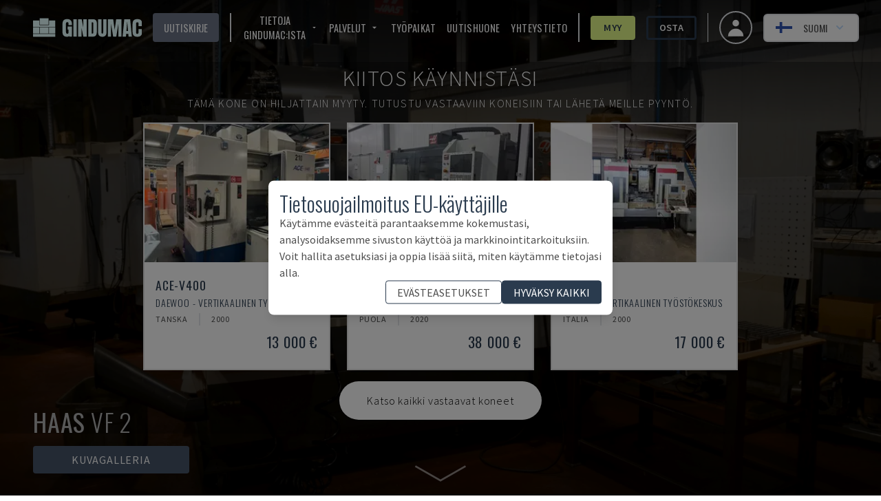

--- FILE ---
content_type: text/css; charset=utf-8
request_url: https://www.gindumac.fi/_next/static/css/442ebd0488211245.css?dpl=dpl_BA2iNvVU4JA9pnVktCiHk3JpNXVe
body_size: 13968
content:
@font-face{font-family:Oswald;font-style:normal;font-display:swap;font-weight:400;src:url(/_next/static/media/oswald-cyrillic-ext-400-normal.7b90cd22.woff2) format("woff2"),url(/_next/static/media/oswald-all-400-normal.d401a40c.woff) format("woff");unicode-range:u+0460-052f,u+1c80-1c88,u+20b4,u+2de0-2dff,u+a640-a69f,u+fe2e-fe2f}@font-face{font-family:Oswald;font-style:normal;font-display:swap;font-weight:400;src:url(/_next/static/media/oswald-cyrillic-400-normal.968abc46.woff2) format("woff2"),url(/_next/static/media/oswald-all-400-normal.d401a40c.woff) format("woff");unicode-range:u+0400-045f,u+0490-0491,u+04b0-04b1,u+2116}@font-face{font-family:Oswald;font-style:normal;font-display:swap;font-weight:400;src:url(/_next/static/media/oswald-vietnamese-400-normal.e8d758a0.woff2) format("woff2"),url(/_next/static/media/oswald-all-400-normal.d401a40c.woff) format("woff");unicode-range:u+0102-0103,u+0110-0111,u+0128-0129,u+0168-0169,u+01a0-01a1,u+01af-01b0,u+1ea0-1ef9,u+20ab}@font-face{font-family:Oswald;font-style:normal;font-display:swap;font-weight:400;src:url(/_next/static/media/oswald-latin-ext-400-normal.9c4486a3.woff2) format("woff2"),url(/_next/static/media/oswald-all-400-normal.d401a40c.woff) format("woff");unicode-range:u+0100-024f,u+0259,u+1e??,u+2020,u+20a0-20ab,u+20ad-20cf,u+2113,u+2c60-2c7f,u+a720-a7ff}@font-face{font-family:Oswald;font-style:normal;font-display:swap;font-weight:400;src:url(/_next/static/media/oswald-latin-400-normal.45517d15.woff2) format("woff2"),url(/_next/static/media/oswald-all-400-normal.d401a40c.woff) format("woff");unicode-range:u+00??,u+0131,u+0152-0153,u+02bb-02bc,u+02c6,u+02da,u+02dc,u+2000-206f,u+2074,u+20ac,u+2122,u+2191,u+2193,u+2212,u+2215,u+feff,u+fffd}@font-face{font-family:Source Sans Pro;font-style:normal;font-display:swap;font-weight:400;src:url(/_next/static/media/source-sans-pro-cyrillic-ext-400-normal.90ce457e.woff2) format("woff2"),url(/_next/static/media/source-sans-pro-all-400-normal.42c7ecd5.woff) format("woff");unicode-range:u+0460-052f,u+1c80-1c88,u+20b4,u+2de0-2dff,u+a640-a69f,u+fe2e-fe2f}@font-face{font-family:Source Sans Pro;font-style:normal;font-display:swap;font-weight:400;src:url(/_next/static/media/source-sans-pro-cyrillic-400-normal.54720925.woff2) format("woff2"),url(/_next/static/media/source-sans-pro-all-400-normal.42c7ecd5.woff) format("woff");unicode-range:u+0301,u+0400-045f,u+0490-0491,u+04b0-04b1,u+2116}@font-face{font-family:Source Sans Pro;font-style:normal;font-display:swap;font-weight:400;src:url(/_next/static/media/source-sans-pro-greek-ext-400-normal.bb83722c.woff2) format("woff2"),url(/_next/static/media/source-sans-pro-all-400-normal.42c7ecd5.woff) format("woff");unicode-range:u+1f??}@font-face{font-family:Source Sans Pro;font-style:normal;font-display:swap;font-weight:400;src:url(/_next/static/media/source-sans-pro-greek-400-normal.af9d511c.woff2) format("woff2"),url(/_next/static/media/source-sans-pro-all-400-normal.42c7ecd5.woff) format("woff");unicode-range:u+0370-03ff}@font-face{font-family:Source Sans Pro;font-style:normal;font-display:swap;font-weight:400;src:url(/_next/static/media/source-sans-pro-vietnamese-400-normal.2bfd4e61.woff2) format("woff2"),url(/_next/static/media/source-sans-pro-all-400-normal.42c7ecd5.woff) format("woff");unicode-range:u+0102-0103,u+0110-0111,u+0128-0129,u+0168-0169,u+01a0-01a1,u+01af-01b0,u+1ea0-1ef9,u+20ab}@font-face{font-family:Source Sans Pro;font-style:normal;font-display:swap;font-weight:400;src:url(/_next/static/media/source-sans-pro-latin-ext-400-normal.5b53e305.woff2) format("woff2"),url(/_next/static/media/source-sans-pro-all-400-normal.42c7ecd5.woff) format("woff");unicode-range:u+0100-024f,u+0259,u+1e??,u+2020,u+20a0-20ab,u+20ad-20cf,u+2113,u+2c60-2c7f,u+a720-a7ff}@font-face{font-family:Source Sans Pro;font-style:normal;font-display:swap;font-weight:400;src:url(/_next/static/media/source-sans-pro-latin-400-normal.0a598dac.woff2) format("woff2"),url(/_next/static/media/source-sans-pro-all-400-normal.42c7ecd5.woff) format("woff");unicode-range:u+00??,u+0131,u+0152-0153,u+02bb-02bc,u+02c6,u+02da,u+02dc,u+2000-206f,u+2074,u+20ac,u+2122,u+2191,u+2193,u+2212,u+2215,u+feff,u+fffd}.icons{display:inline-block;background-repeat:no-repeat}.icon-size{width:172px;height:100px}.icon-icon-usp-01{background-image:url(/svg/icons-usp-01.svg)}.icon-icon-usp-02{width:172px;height:100px;background-image:url(/svg/icons-usp-2.svg)}.icon-icon-usp-03{width:172px;height:100px;background-image:url(/svg/icons-usp-03.svg)}.icon-icon-usp-04{width:172px;height:100px;background-image:url(/svg/icons-usp-04.svg)}.icon-icon-usp-05{width:172px;height:100px;background-image:url(/svg/icons-usp-05.svg)}.icon-icon-usp-06{width:172px;height:100px;background-image:url(/svg/icons-usp-06.svg)}.icon-icons-01{width:83px;height:100px;background-image:url(/svg/icons-01.svg)}.icon-icons-02{width:83px;height:100px;background-image:url(/svg/icons-02.svg)}.icon-icons-03{width:159px;height:100px;background-image:url(/svg/icons-03.svg)}.icon-icons-04{width:80px;height:100px;background-image:url(/svg/icons-04.svg)}.icon-icons-05{width:80px;height:100px;background-image:url(/svg/icons-05.svg)}.icon-icons-06{width:80px;height:100px;background-image:url(/svg/icons-06.svg)}.icon-icons-07{width:80px;height:100px;background-image:url(/svg/icons-07.svg)}.icon-icons-08{width:90px;height:100px;background-image:url(/svg/icons-08.svg)}.icon-icons-09{width:79px;height:100px;background-image:url(/svg/icons-09.svg)}.icon-icons-10{width:89px;height:100px;background-image:url(/svg/icons-10.svg)}.icon-icons-11{width:89px;height:100px;background-image:url(/svg/icons-11.svg)}.icon-icons-12{width:66px;height:100px;background-image:url(/svg/icons-12.svg)}.icon-icons-13{width:98px;height:100px;background-image:url(/svg/icons-13.svg)}.icon-icons-14{width:118px;height:100px;background-image:url(/svg/icons-14.svg)}.icon-icons-15{width:118px;height:100px;background-image:url(/svg/icons-15.svg)}.icon-icons-16{width:118px;height:100px;background-image:url(/svg/icons-16.svg)}.icon-icons-17{width:118px;height:100px;background-image:url(/svg/icons-17.svg)}.icon-icons-18{width:118px;height:100px;background-image:url(/svg/icons-18.svg)}.icon-icons-19{width:118px;height:100px;background-image:url(/svg/icons-19.svg)}.icon-icons-20{width:118px;height:100px;background-image:url(/svg/icons-20.svg)}.icon-icons-21{width:118px;height:100px;background-image:url(/svg/icons-21.svg)}.icon-icons-22{width:192px;height:100px;background-image:url(/svg/icons-22.svg)}.icon-icons-25{width:155px;height:100px;background-image:url(/svg/icons-25.svg)}.icon-icons-26{width:155px;height:100px;background-image:url(/svg/icons-26.svg)}.icon-icons-27{width:74px;height:100px;background-image:url(/svg/icons-27.svg)}.icon-icons-28{width:155px;height:100px;background-image:url(/svg/icons-28.svg)}.icon-icons-29{width:94px;height:100px;background-image:url(/svg/icons-29.svg)}.icon-icons-30{width:240px;height:94px;background-image:url(/svg/icons-30.svg)}.icon-icons-31{background-image:url(/svg/icons-31.svg)}.icon-icons-31,.icon-icons-32{width:240px;height:94px;background-position:50%}.icon-icons-32{background-image:url(/svg/icons-32.svg)}.icon-icons-renting{width:100px;height:100px;background-image:url(/svg/icons-12.svg)}:root{
  /* !STARTERCONF Customize these variable, copy and paste from /styles/colors.css for list of colors */--tw-color-primary-50:240 249 255;--tw-color-primary-100:224 242 254;--tw-color-primary-200:186 230 253;--tw-color-primary-300:125 211 252;--tw-color-primary-400:56 189 248;--tw-color-primary-500:14 165 233;--tw-color-primary-600:2 132 199;--tw-color-primary-700:3 105 161;--tw-color-primary-800:7 89 133;--tw-color-primary-900:12 74 110;--color-primary-50:rgb(var(--tw-color-primary-50));--color-primary-100:rgb(var(--tw-color-primary-100));--color-primary-200:rgb(var(--tw-color-primary-200));--color-primary-300:rgb(var(--tw-color-primary-300));--color-primary-400:rgb(var(--tw-color-primary-400));--color-primary-500:rgb(var(--tw-color-primary-500));--color-primary-600:rgb(var(--tw-color-primary-600));--color-primary-700:rgb(var(--tw-color-primary-700));--color-primary-800:rgb(var(--tw-color-primary-800));--color-primary-900:rgb(var(--tw-color-primary-900));--color-mutted-500:#4d4d4d ""}.inner-shaddow-hero:after{background-image:linear-gradient(180deg,#000 0,hsla(0,0%,100%,0) 24.8%,hsla(0,0%,100%,0) 60.5%,#000);opacity:.7}.inner-shaddow-bottom:after,.inner-shaddow-hero:after{content:"";position:absolute;top:0;right:0;bottom:0;left:0;z-index:0;pointer-events:none}.inner-shaddow-bottom:after{background-image:linear-gradient(180deg,#000 0,hsla(0,0%,100%,0) 0,hsla(0,0%,100%,0) 0,#000);opacity:1}.form-input{border-width:1px}.form-input,.form-input:focus{--tw-ring-offset-shadow:var(--tw-ring-inset) 0 0 0 var(--tw-ring-offset-width) var(--tw-ring-offset-color);--tw-ring-shadow:var(--tw-ring-inset) 0 0 0 calc(0px + var(--tw-ring-offset-width)) var(--tw-ring-color);box-shadow:var(--tw-ring-offset-shadow),var(--tw-ring-shadow),var(--tw-shadow,0 0 #0000)}.form-input:focus{border-width:0 0 2px;outline:2px solid transparent;outline-offset:2px}.quoted:before{content:open-quote;top:5rem;left:2.5rem}.quoted:after,.quoted:before{font-size:5rem;color:var(--color-mutted-500);opacity:.5;position:relative}.quoted:after{content:close-quote;float:right;bottom:2rem;right:2.5rem}.btn{height:2.5rem;width:2.5rem;border-width:1px;font-family:Oswald,Inter,ui-sans-serif,system-ui,-apple-system,BlinkMacSystemFont,Segoe UI,Roboto,Helvetica Neue,Arial,Noto Sans,sans-serif,Apple Color Emoji,Segoe UI Emoji,Segoe UI Symbol,Noto Color Emoji;text-transform:uppercase;letter-spacing:.025em;--tw-text-opacity:1;color:rgb(42 59 78/var(--tw-text-opacity));text-decoration-line:none}.print-image,.print-image *{display:none!important}@media print{.no-print,.no-print *{display:none!important}.print-image,.print-image *{display:block!important;z-index:9999;opacity:1}}@font-face{font-family:MoonTime;src:url(/mygindumac/fonts/MoonTime.ttf);font-weight:400;font-style:normal}.font-moontime{font-family:MoonTime}

/*! tailwindcss v3.2.2 | MIT License | https://tailwindcss.com
 */*,:after,:before{box-sizing:border-box;border:0 solid #e5e7eb}:after,:before{--tw-content:""}html{line-height:1.5;-webkit-text-size-adjust:100%;-moz-tab-size:4;-o-tab-size:4;tab-size:4;font-family:ui-sans-serif,system-ui,-apple-system,BlinkMacSystemFont,Segoe UI,Roboto,Helvetica Neue,Arial,Noto Sans,sans-serif,Apple Color Emoji,Segoe UI Emoji,Segoe UI Symbol,Noto Color Emoji;font-feature-settings:normal}body{margin:0;line-height:inherit}hr{height:0;color:inherit;border-top-width:1px}abbr:where([title]){-webkit-text-decoration:underline dotted;text-decoration:underline dotted}h1,h2,h3,h4,h5,h6{font-size:inherit;font-weight:inherit}a{color:inherit;text-decoration:inherit}b,strong{font-weight:bolder}code,kbd,pre,samp{font-family:ui-monospace,SFMono-Regular,Menlo,Monaco,Consolas,Liberation Mono,Courier New,monospace;font-size:1em}small{font-size:80%}sub,sup{font-size:75%;line-height:0;position:relative;vertical-align:baseline}sub{bottom:-.25em}sup{top:-.5em}table{text-indent:0;border-color:inherit;border-collapse:collapse}button,input,optgroup,select,textarea{font-family:inherit;font-size:100%;font-weight:inherit;line-height:inherit;color:inherit;margin:0;padding:0}button,select{text-transform:none}[type=button],[type=reset],[type=submit],button{-webkit-appearance:button;background-color:transparent;background-image:none}:-moz-focusring{outline:auto}:-moz-ui-invalid{box-shadow:none}progress{vertical-align:baseline}::-webkit-inner-spin-button,::-webkit-outer-spin-button{height:auto}[type=search]{-webkit-appearance:textfield;outline-offset:-2px}::-webkit-search-decoration{-webkit-appearance:none}::-webkit-file-upload-button{-webkit-appearance:button;font:inherit}summary{display:list-item}blockquote,dd,dl,figure,h1,h2,h3,h4,h5,h6,hr,p,pre{margin:0}fieldset{margin:0}fieldset,legend{padding:0}menu,ol,ul{list-style:none;margin:0;padding:0}textarea{resize:vertical}input::-moz-placeholder,textarea::-moz-placeholder{color:#9ca3af}input::placeholder,textarea::placeholder{color:#9ca3af}[role=button],button{cursor:pointer}:disabled{cursor:default}audio,canvas,embed,iframe,img,object,svg,video{display:block;vertical-align:middle}img,video{max-width:100%;height:auto}[hidden]{display:none}[multiple],[type=date],[type=datetime-local],[type=email],[type=month],[type=number],[type=password],[type=search],[type=tel],[type=text],[type=time],[type=url],[type=week],select,textarea{-webkit-appearance:none;-moz-appearance:none;appearance:none;background-color:#fff;border-color:#6b7280;border-width:1px;border-radius:0;padding:.5rem .75rem;font-size:1rem;line-height:1.5rem;--tw-shadow:0 0 #0000}[multiple]:focus,[type=date]:focus,[type=datetime-local]:focus,[type=email]:focus,[type=month]:focus,[type=number]:focus,[type=password]:focus,[type=search]:focus,[type=tel]:focus,[type=text]:focus,[type=time]:focus,[type=url]:focus,[type=week]:focus,select:focus,textarea:focus{outline:2px solid transparent;outline-offset:2px;--tw-ring-inset:var(--tw-empty,/*!*/ /*!*/);--tw-ring-offset-width:0px;--tw-ring-offset-color:#fff;--tw-ring-color:#2563eb;--tw-ring-offset-shadow:var(--tw-ring-inset) 0 0 0 var(--tw-ring-offset-width) var(--tw-ring-offset-color);--tw-ring-shadow:var(--tw-ring-inset) 0 0 0 calc(1px + var(--tw-ring-offset-width)) var(--tw-ring-color);box-shadow:var(--tw-ring-offset-shadow),var(--tw-ring-shadow),var(--tw-shadow);border-color:#2563eb}input::-moz-placeholder,textarea::-moz-placeholder{color:#6b7280;opacity:1}input::placeholder,textarea::placeholder{color:#6b7280;opacity:1}::-webkit-datetime-edit-fields-wrapper{padding:0}::-webkit-date-and-time-value{min-height:1.5em}::-webkit-datetime-edit,::-webkit-datetime-edit-day-field,::-webkit-datetime-edit-hour-field,::-webkit-datetime-edit-meridiem-field,::-webkit-datetime-edit-millisecond-field,::-webkit-datetime-edit-minute-field,::-webkit-datetime-edit-month-field,::-webkit-datetime-edit-second-field,::-webkit-datetime-edit-year-field{padding-top:0;padding-bottom:0}select{background-image:url("data:image/svg+xml,%3csvg xmlns='http://www.w3.org/2000/svg' fill='none' viewBox='0 0 20 20'%3e%3cpath stroke='%236b7280' stroke-linecap='round' stroke-linejoin='round' stroke-width='1.5' d='M6 8l4 4 4-4'/%3e%3c/svg%3e");background-position:right .5rem center;background-repeat:no-repeat;background-size:1.5em 1.5em;padding-right:2.5rem;-webkit-print-color-adjust:exact;print-color-adjust:exact}[multiple]{background-image:none;background-position:0 0;background-repeat:unset;background-size:initial;padding-right:.75rem;-webkit-print-color-adjust:unset;print-color-adjust:unset}[type=checkbox],[type=radio]{-webkit-appearance:none;-moz-appearance:none;appearance:none;padding:0;-webkit-print-color-adjust:exact;print-color-adjust:exact;display:inline-block;vertical-align:middle;background-origin:border-box;-webkit-user-select:none;-moz-user-select:none;user-select:none;flex-shrink:0;height:1rem;width:1rem;color:#2563eb;background-color:#fff;border-color:#6b7280;border-width:1px;--tw-shadow:0 0 #0000}[type=checkbox]{border-radius:0}[type=radio]{border-radius:100%}[type=checkbox]:focus,[type=radio]:focus{outline:2px solid transparent;outline-offset:2px;--tw-ring-inset:var(--tw-empty,/*!*/ /*!*/);--tw-ring-offset-width:2px;--tw-ring-offset-color:#fff;--tw-ring-color:#2563eb;--tw-ring-offset-shadow:var(--tw-ring-inset) 0 0 0 var(--tw-ring-offset-width) var(--tw-ring-offset-color);--tw-ring-shadow:var(--tw-ring-inset) 0 0 0 calc(2px + var(--tw-ring-offset-width)) var(--tw-ring-color);box-shadow:var(--tw-ring-offset-shadow),var(--tw-ring-shadow),var(--tw-shadow)}[type=checkbox]:checked,[type=radio]:checked{border-color:transparent;background-color:currentColor;background-size:100% 100%;background-position:50%;background-repeat:no-repeat}[type=checkbox]:checked{background-image:url("data:image/svg+xml,%3csvg viewBox='0 0 16 16' fill='white' xmlns='http://www.w3.org/2000/svg'%3e%3cpath d='M12.207 4.793a1 1 0 010 1.414l-5 5a1 1 0 01-1.414 0l-2-2a1 1 0 011.414-1.414L6.5 9.086l4.293-4.293a1 1 0 011.414 0z'/%3e%3c/svg%3e")}[type=radio]:checked{background-image:url("data:image/svg+xml,%3csvg viewBox='0 0 16 16' fill='white' xmlns='http://www.w3.org/2000/svg'%3e%3ccircle cx='8' cy='8' r='3'/%3e%3c/svg%3e")}[type=checkbox]:checked:focus,[type=checkbox]:checked:hover,[type=radio]:checked:focus,[type=radio]:checked:hover{border-color:transparent;background-color:currentColor}[type=checkbox]:indeterminate{background-image:url("data:image/svg+xml,%3csvg xmlns='http://www.w3.org/2000/svg' fill='none' viewBox='0 0 16 16'%3e%3cpath stroke='white' stroke-linecap='round' stroke-linejoin='round' stroke-width='2' d='M4 8h8'/%3e%3c/svg%3e");border-color:transparent;background-color:currentColor;background-size:100% 100%;background-position:50%;background-repeat:no-repeat}[type=checkbox]:indeterminate:focus,[type=checkbox]:indeterminate:hover{border-color:transparent;background-color:currentColor}[type=file]{background:unset;border-color:inherit;border-width:0;border-radius:0;padding:0;font-size:unset;line-height:inherit}[type=file]:focus{outline:1px solid ButtonText;outline:1px auto -webkit-focus-ring-color}@font-face{font-family:Inter;font-style:normal;font-weight:100 900;font-display:optional;src:url(/fonts/inter-var-latin.woff2) format("woff2");unicode-range:u+00??,u+0131,u+0152-0153,u+02bb-02bc,u+02c6,u+02da,u+02dc,u+2000-206f,u+2074,u+20ac,u+2122,u+2191,u+2193,u+2212,u+2215,u+feff,u+fffd}.h1,h1{font-size:2.25rem}.h1,.h2,h1,h2{font-family:Oswald,Inter,ui-sans-serif,system-ui,-apple-system,BlinkMacSystemFont,Segoe UI,Roboto,Helvetica Neue,Arial,Noto Sans,sans-serif,Apple Color Emoji,Segoe UI Emoji,Segoe UI Symbol,Noto Color Emoji;font-weight:200;--tw-text-opacity:1;color:rgb(42 59 78/var(--tw-text-opacity));line-height:1.1}.h2,h2{font-size:1.875rem}.h3,h3{font-size:1.5rem}.h3,.h4,h3,h4{font-family:Oswald,Inter,ui-sans-serif,system-ui,-apple-system,BlinkMacSystemFont,Segoe UI,Roboto,Helvetica Neue,Arial,Noto Sans,sans-serif,Apple Color Emoji,Segoe UI Emoji,Segoe UI Symbol,Noto Color Emoji;font-weight:200;--tw-text-opacity:1;color:rgb(42 59 78/var(--tw-text-opacity));line-height:1.1}.h4,h4{font-size:1.125rem}.text-nav{cursor:pointer;font-family:Oswald,Inter,ui-sans-serif,system-ui,-apple-system,BlinkMacSystemFont,Segoe UI,Roboto,Helvetica Neue,Arial,Noto Sans,sans-serif,Apple Color Emoji,Segoe UI Emoji,Segoe UI Symbol,Noto Color Emoji;font-size:.9rem;text-transform:uppercase;letter-spacing:.025em;--tw-text-opacity:1;color:rgb(82 82 91/var(--tw-text-opacity))}.\!p,.p,body{font-family:Source Sans Pro,sans-serif,ui-sans-serif,system-ui,-apple-system,BlinkMacSystemFont,Segoe UI,Roboto,Helvetica Neue,Arial,Noto Sans,Apple Color Emoji,Segoe UI Emoji,Segoe UI Symbol,Noto Color Emoji;font-size:1rem}button{font-family:Oswald,Inter,ui-sans-serif,system-ui,-apple-system,BlinkMacSystemFont,Segoe UI,Roboto,Helvetica Neue,Arial,Noto Sans,sans-serif,Apple Color Emoji,Segoe UI Emoji,Segoe UI Symbol,Noto Color Emoji}.layout{max-width:68.75rem;margin-left:auto;margin-right:auto;width:91.666667%}.link{--tw-text-opacity:1;color:rgb(42 59 78/var(--tw-text-opacity));text-decoration-line:underline}input[type=number]::-webkit-inner-spin-button,input[type=number]::-webkit-outer-spin-button{-webkit-appearance:none;margin:0}*,:after,:before{--tw-border-spacing-x:0;--tw-border-spacing-y:0;--tw-translate-x:0;--tw-translate-y:0;--tw-rotate:0;--tw-skew-x:0;--tw-skew-y:0;--tw-scale-x:1;--tw-scale-y:1;--tw-pan-x: ;--tw-pan-y: ;--tw-pinch-zoom: ;--tw-scroll-snap-strictness:proximity;--tw-ordinal: ;--tw-slashed-zero: ;--tw-numeric-figure: ;--tw-numeric-spacing: ;--tw-numeric-fraction: ;--tw-ring-inset: ;--tw-ring-offset-width:0px;--tw-ring-offset-color:#fff;--tw-ring-color:rgba(59,130,246,.5);--tw-ring-offset-shadow:0 0 #0000;--tw-ring-shadow:0 0 #0000;--tw-shadow:0 0 #0000;--tw-shadow-colored:0 0 #0000;--tw-blur: ;--tw-brightness: ;--tw-contrast: ;--tw-grayscale: ;--tw-hue-rotate: ;--tw-invert: ;--tw-saturate: ;--tw-sepia: ;--tw-drop-shadow: ;--tw-backdrop-blur: ;--tw-backdrop-brightness: ;--tw-backdrop-contrast: ;--tw-backdrop-grayscale: ;--tw-backdrop-hue-rotate: ;--tw-backdrop-invert: ;--tw-backdrop-opacity: ;--tw-backdrop-saturate: ;--tw-backdrop-sepia: }::backdrop{--tw-border-spacing-x:0;--tw-border-spacing-y:0;--tw-translate-x:0;--tw-translate-y:0;--tw-rotate:0;--tw-skew-x:0;--tw-skew-y:0;--tw-scale-x:1;--tw-scale-y:1;--tw-pan-x: ;--tw-pan-y: ;--tw-pinch-zoom: ;--tw-scroll-snap-strictness:proximity;--tw-ordinal: ;--tw-slashed-zero: ;--tw-numeric-figure: ;--tw-numeric-spacing: ;--tw-numeric-fraction: ;--tw-ring-inset: ;--tw-ring-offset-width:0px;--tw-ring-offset-color:#fff;--tw-ring-color:rgba(59,130,246,.5);--tw-ring-offset-shadow:0 0 #0000;--tw-ring-shadow:0 0 #0000;--tw-shadow:0 0 #0000;--tw-shadow-colored:0 0 #0000;--tw-blur: ;--tw-brightness: ;--tw-contrast: ;--tw-grayscale: ;--tw-hue-rotate: ;--tw-invert: ;--tw-saturate: ;--tw-sepia: ;--tw-drop-shadow: ;--tw-backdrop-blur: ;--tw-backdrop-brightness: ;--tw-backdrop-contrast: ;--tw-backdrop-grayscale: ;--tw-backdrop-hue-rotate: ;--tw-backdrop-invert: ;--tw-backdrop-opacity: ;--tw-backdrop-saturate: ;--tw-backdrop-sepia: }.container{width:100%}@media (min-width:640px){.container{max-width:640px}}@media (min-width:768px){.container{max-width:768px}}@media (min-width:1024px){.container{max-width:1024px}}@media (min-width:1280px){.container{max-width:1280px}}@media (min-width:1536px){.container{max-width:1536px}}.form-input,.form-multiselect,.form-select,.form-textarea{-webkit-appearance:none;-moz-appearance:none;appearance:none;background-color:#fff;border-color:#6b7280;border-width:1px;border-radius:0;padding:.5rem .75rem;font-size:1rem;line-height:1.5rem;--tw-shadow:0 0 #0000}.form-input:focus,.form-multiselect:focus,.form-select:focus,.form-textarea:focus{outline:2px solid transparent;outline-offset:2px;--tw-ring-inset:var(--tw-empty,/*!*/ /*!*/);--tw-ring-offset-width:0px;--tw-ring-offset-color:#fff;--tw-ring-color:#2563eb;--tw-ring-offset-shadow:var(--tw-ring-inset) 0 0 0 var(--tw-ring-offset-width) var(--tw-ring-offset-color);--tw-ring-shadow:var(--tw-ring-inset) 0 0 0 calc(1px + var(--tw-ring-offset-width)) var(--tw-ring-color);box-shadow:var(--tw-ring-offset-shadow),var(--tw-ring-shadow),var(--tw-shadow);border-color:#2563eb}.form-input::-moz-placeholder,.form-textarea::-moz-placeholder{color:#6b7280;opacity:1}.form-input::placeholder,.form-textarea::placeholder{color:#6b7280;opacity:1}.form-input::-webkit-datetime-edit-fields-wrapper{padding:0}.form-input::-webkit-date-and-time-value{min-height:1.5em}.form-input::-webkit-datetime-edit,.form-input::-webkit-datetime-edit-day-field,.form-input::-webkit-datetime-edit-hour-field,.form-input::-webkit-datetime-edit-meridiem-field,.form-input::-webkit-datetime-edit-millisecond-field,.form-input::-webkit-datetime-edit-minute-field,.form-input::-webkit-datetime-edit-month-field,.form-input::-webkit-datetime-edit-second-field,.form-input::-webkit-datetime-edit-year-field{padding-top:0;padding-bottom:0}.aspect-h-3{--tw-aspect-h:3}.aspect-w-4{position:relative;padding-bottom:calc(var(--tw-aspect-h) / var(--tw-aspect-w) * 100%);--tw-aspect-w:4}.aspect-w-4>*{position:absolute;height:100%;width:100%;top:0;right:0;bottom:0;left:0}.sr-only{position:absolute;width:1px;height:1px;padding:0;margin:-1px;overflow:hidden;clip:rect(0,0,0,0);white-space:nowrap;border-width:0}.pointer-events-none{pointer-events:none}.visible{visibility:visible}.invisible{visibility:hidden}.fixed{position:fixed}.\!fixed{position:fixed!important}.absolute{position:absolute}.relative{position:relative}.sticky{position:sticky}.inset-0{right:0;left:0}.inset-0,.inset-y-0{top:0;bottom:0}.bottom-0{bottom:0}.left-0{left:0}.right-0{right:0}.top-0{top:0}.bottom-\[-8em\]{bottom:-8em}.left-1\/2{left:50%}.top-1\/2{top:50%}.right-2{right:.5rem}.right-3{right:.75rem}.top-2{top:.5rem}.-bottom-4{bottom:-1rem}.bottom-8{bottom:2rem}.left-12{left:3rem}.right-12{right:3rem}.bottom-4{bottom:1rem}.bottom-2{bottom:.5rem}.right-1{right:.25rem}.top-1{top:.25rem}.left-4{left:1rem}.right-4{right:1rem}.top-24{top:6rem}.bottom-20{bottom:5rem}.-bottom-2{bottom:-.5rem}.left-3{left:.75rem}.-bottom-1{bottom:-.25rem}.top-4{top:1rem}.top-20{top:5rem}.z-10{z-index:10}.z-0{z-index:0}.z-20{z-index:20}.z-50{z-index:50}.z-40{z-index:40}.z-30{z-index:30}.col-span-full{grid-column:1/-1}.col-span-2{grid-column:span 2/span 2}.col-span-8{grid-column:span 8/span 8}.float-left{float:left}.m-4{margin:1rem}.m-2{margin:.5rem}.m-auto{margin:auto}.m-1{margin:.25rem}.m-0{margin:0}.m-8{margin:2rem}.m-12{margin:3rem}.mx-auto{margin-left:auto;margin-right:auto}.mx-4{margin-left:1rem;margin-right:1rem}.my-6{margin-top:1.5rem;margin-bottom:1.5rem}.my-4{margin-top:1rem;margin-bottom:1rem}.my-10{margin-top:2.5rem;margin-bottom:2.5rem}.mx-1{margin-left:.25rem;margin-right:.25rem}.-mx-3{margin-left:-.75rem;margin-right:-.75rem}.my-5{margin-top:1.25rem;margin-bottom:1.25rem}.my-2{margin-top:.5rem;margin-bottom:.5rem}.mx-2{margin-left:.5rem;margin-right:.5rem}.my-8{margin-top:2rem;margin-bottom:2rem}.my-16{margin-top:4rem;margin-bottom:4rem}.mx-12{margin-left:3rem;margin-right:3rem}.my-12{margin-top:3rem;margin-bottom:3rem}.mx-8{margin-left:2rem;margin-right:2rem}.my-7{margin-top:1.75rem;margin-bottom:1.75rem}.mx-7{margin-left:1.75rem;margin-right:1.75rem}.my-24{margin-top:6rem;margin-bottom:6rem}.mt-8{margin-top:2rem}.mt-4{margin-top:1rem}.mb-4{margin-bottom:1rem}.mb-12{margin-bottom:3rem}.mb-2{margin-bottom:.5rem}.mr-4{margin-right:1rem}.mb-6{margin-bottom:1.5rem}.mr-2{margin-right:.5rem}.ml-2{margin-left:.5rem}.mt-2{margin-top:.5rem}.mt-1{margin-top:.25rem}.mt-6{margin-top:1.5rem}.-mr-1{margin-right:-.25rem}.mt-10{margin-top:2.5rem}.mb-8{margin-bottom:2rem}.ml-auto{margin-left:auto}.ml-4{margin-left:1rem}.mb-3{margin-bottom:.75rem}.mb-24{margin-bottom:6rem}.mt-20{margin-top:5rem}.mb-16{margin-bottom:4rem}.mb-1{margin-bottom:.25rem}.mb-10{margin-bottom:2.5rem}.mr-1{margin-right:.25rem}.ml-6{margin-left:1.5rem}.mt-11{margin-top:2.75rem}.mt-12{margin-top:3rem}.mb-11{margin-bottom:2.75rem}.ml-8{margin-left:2rem}.-mt-\[31rem\]{margin-top:-31rem}.mb-40{margin-bottom:10rem}.mb-96{margin-bottom:24rem}.mb-28{margin-bottom:7rem}.mb-20{margin-bottom:5rem}.mt-24{margin-top:6rem}.-ml-2{margin-left:-.5rem}.\!mt-auto{margin-top:auto!important}.mt-auto{margin-top:auto}.mr-8{margin-right:2rem}.mt-16{margin-top:4rem}.mt-\[-2rem\]{margin-top:-2rem}.box-border{box-sizing:border-box}.block{display:block}.inline-block{display:inline-block}.inline{display:inline}.flex{display:flex}.inline-flex{display:inline-flex}.table{display:table}.grid{display:grid}.contents{display:contents}.hidden{display:none}.h-12{height:3rem}.h-\[40em\]{height:40em}.h-full{height:100%}.h-\[23em\]{height:23em}.h-24{height:6rem}.h-10{height:2.5rem}.h-6{height:1.5rem}.h-max{height:-moz-max-content;height:max-content}.h-64{height:16rem}.h-20{height:5rem}.h-5{height:1.25rem}.h-4{height:1rem}.h-28{height:7rem}.h-screen{height:100vh}.h-8{height:2rem}.h-36{height:9rem}.h-44{height:11rem}.h-80{height:20rem}.h-16{height:4rem}.h-48{height:12rem}.h-auto{height:auto}.h-\[28em\]{height:28em}.h-px{height:1px}.h-\[35rem\]{height:35rem}.h-40{height:10rem}.h-11{height:2.75rem}.h-\[calc\(100vh-4rem\)\]{height:calc(100vh - 4rem)}.h-32{height:8rem}.h-1{height:.25rem}.h-\[calc\(100vh-5rem\)\]{height:calc(100vh - 5rem)}.h-\[70vh\]{height:70vh}.h-96{height:24rem}.h-2{height:.5rem}.h-14{height:3.5rem}.max-h-\[90vh\]{max-height:90vh}.max-h-\[85vh\]{max-height:85vh}.max-h-\[80vh\]{max-height:80vh}.max-h-0{max-height:0}.min-h-screen{min-height:100vh}.min-h-\[80vh\]{min-height:80vh}.min-h-\[5rem\]{min-height:5rem}.min-h-\[20em\]{min-height:20em}.min-h-\[85vh\]{min-height:85vh}.min-h-\[70vh\]{min-height:70vh}.min-h-\[40rem\]{min-height:40rem}.min-h-full{min-height:100%}.min-h-\[26rem\]{min-height:26rem}.w-12{width:3rem}.w-full{width:100%}.w-48{width:12rem}.w-10{width:2.5rem}.w-1\/2{width:50%}.w-5{width:1.25rem}.w-64{width:16rem}.w-6{width:1.5rem}.w-36{width:9rem}.w-\[90\%\]{width:90%}.w-24{width:6rem}.w-4{width:1rem}.w-8{width:2rem}.w-fit{width:-moz-fit-content;width:fit-content}.w-40{width:10rem}.w-44{width:11rem}.w-32{width:8rem}.w-52{width:13rem}.w-60{width:15rem}.w-20{width:5rem}.w-\[24rem\]{width:24rem}.w-5\/6{width:83.333333%}.w-min{width:-moz-min-content;width:min-content}.w-28{width:7rem}.w-4\/5{width:80%}.w-3\/4{width:75%}.w-16{width:4rem}.w-0{width:0}.w-1{width:.25rem}.w-14{width:3.5rem}.min-w-0{min-width:0}.min-w-\[20rem\]{min-width:20rem}.min-w-\[20em\]{min-width:20em}.min-w-\[140px\]{min-width:140px}.min-w-full{min-width:100%}.max-w-full{max-width:100%}.max-w-\[95vw\]{max-width:95vw}.max-w-7xl{max-width:80rem}.max-w-xs{max-width:20rem}.max-w-lg{max-width:32rem}.max-w-\[96vw\]{max-width:96vw}.max-w-\[500px\]{max-width:500px}.max-w-\[600px\]{max-width:600px}.max-w-xl{max-width:36rem}.max-w-sm{max-width:24rem}.max-w-3xl{max-width:48rem}.max-w-\[8rem\]{max-width:8rem}.max-w-2xl{max-width:42rem}.max-w-md{max-width:28rem}.max-w-\[90vw\]{max-width:90vw}.max-w-\[30rem\]{max-width:30rem}.max-w-\[22rem\]{max-width:22rem}.max-w-5xl{max-width:64rem}.max-w-4xl{max-width:56rem}.max-w-\[28rem\]{max-width:28rem}.max-w-\[80\%\]{max-width:80%}.max-w-\[230px\]{max-width:230px}.flex-1{flex:1 1 0%}.flex-shrink{flex-shrink:1}.flex-shrink-0,.shrink-0{flex-shrink:0}.flex-grow,.grow{flex-grow:1}.origin-top-right{transform-origin:top right}.-translate-x-1\/2{--tw-translate-x:-50%}.-translate-x-1\/2,.-translate-y-1\/2{transform:translate(var(--tw-translate-x),var(--tw-translate-y)) rotate(var(--tw-rotate)) skewX(var(--tw-skew-x)) skewY(var(--tw-skew-y)) scaleX(var(--tw-scale-x)) scaleY(var(--tw-scale-y))}.-translate-y-1\/2{--tw-translate-y:-50%}.-translate-y-full{--tw-translate-y:-100%}.-translate-y-full,.translate-y-0{transform:translate(var(--tw-translate-x),var(--tw-translate-y)) rotate(var(--tw-rotate)) skewX(var(--tw-skew-x)) skewY(var(--tw-skew-y)) scaleX(var(--tw-scale-x)) scaleY(var(--tw-scale-y))}.translate-y-0{--tw-translate-y:0px}.-translate-x-full{--tw-translate-x:-100%}.-translate-x-full,.translate-x-0{transform:translate(var(--tw-translate-x),var(--tw-translate-y)) rotate(var(--tw-rotate)) skewX(var(--tw-skew-x)) skewY(var(--tw-skew-y)) scaleX(var(--tw-scale-x)) scaleY(var(--tw-scale-y))}.translate-x-0{--tw-translate-x:0px}.rotate-90{--tw-rotate:90deg}.rotate-180,.rotate-90{transform:translate(var(--tw-translate-x),var(--tw-translate-y)) rotate(var(--tw-rotate)) skewX(var(--tw-skew-x)) skewY(var(--tw-skew-y)) scaleX(var(--tw-scale-x)) scaleY(var(--tw-scale-y))}.rotate-180{--tw-rotate:180deg}.rotate-\[-30deg\]{--tw-rotate:-30deg}.rotate-45,.rotate-\[-30deg\]{transform:translate(var(--tw-translate-x),var(--tw-translate-y)) rotate(var(--tw-rotate)) skewX(var(--tw-skew-x)) skewY(var(--tw-skew-y)) scaleX(var(--tw-scale-x)) scaleY(var(--tw-scale-y))}.rotate-45{--tw-rotate:45deg}.scale-125{--tw-scale-x:1.25;--tw-scale-y:1.25}.scale-125,.scale-95{transform:translate(var(--tw-translate-x),var(--tw-translate-y)) rotate(var(--tw-rotate)) skewX(var(--tw-skew-x)) skewY(var(--tw-skew-y)) scaleX(var(--tw-scale-x)) scaleY(var(--tw-scale-y))}.scale-95{--tw-scale-x:.95;--tw-scale-y:.95}.scale-100{--tw-scale-x:1;--tw-scale-y:1}.scale-100,.transform{transform:translate(var(--tw-translate-x),var(--tw-translate-y)) rotate(var(--tw-rotate)) skewX(var(--tw-skew-x)) skewY(var(--tw-skew-y)) scaleX(var(--tw-scale-x)) scaleY(var(--tw-scale-y))}@keyframes pulse{50%{opacity:.5}}.animate-pulse{animation:pulse 2s cubic-bezier(.4,0,.6,1) infinite}@keyframes shimmer{0%{background-position:-700px 0}to{background-position:700px 0}}.animate-shimmer{animation:shimmer 1.3s linear infinite}@keyframes flicker{0%,19.999%,22%,62.999%,64%,64.999%,70%,to{opacity:.99;filter:drop-shadow(0 0 1px rgba(252,211,77)) drop-shadow(0 0 15px rgba(245,158,11)) drop-shadow(0 0 1px rgba(252,211,77))}20%,21.999%,63%,63.999%,65%,69.999%{opacity:.4;filter:none}}.animate-flicker{animation:flicker 3s linear infinite}.animate-spin{animation:spin 1s linear infinite}@keyframes spin{to{transform:rotate(1turn)}}.animate-\[spin_3s_ease-in-out_infinite\]{animation:spin 3s ease-in-out infinite}.cursor-pointer{cursor:pointer}.select-none{-webkit-user-select:none;-moz-user-select:none;user-select:none}.resize{resize:both}.list-inside{list-style-position:inside}.list-disc{list-style-type:disc}.list-decimal{list-style-type:decimal}.appearance-none{-webkit-appearance:none;-moz-appearance:none;appearance:none}.columns-1{-moz-columns:1;column-count:1}.grid-cols-2{grid-template-columns:repeat(2,minmax(0,1fr))}.grid-cols-1{grid-template-columns:repeat(1,minmax(0,1fr))}.grid-cols-3{grid-template-columns:repeat(3,minmax(0,1fr))}.grid-cols-4{grid-template-columns:repeat(4,minmax(0,1fr))}.flex-row{flex-direction:row}.flex-col{flex-direction:column}.flex-wrap{flex-wrap:wrap}.flex-nowrap{flex-wrap:nowrap}.content-center{align-content:center}.items-start{align-items:flex-start}.\!items-start{align-items:flex-start!important}.items-end{align-items:flex-end}.items-center{align-items:center}.justify-start{justify-content:flex-start}.justify-end{justify-content:flex-end}.justify-center{justify-content:center}.justify-between{justify-content:space-between}.justify-around{justify-content:space-around}.gap-4{gap:1rem}.gap-2{gap:.5rem}.gap-6{gap:1.5rem}.gap-16{gap:4rem}.gap-8{gap:2rem}.gap-7{gap:1.75rem}.gap-5{gap:1.25rem}.gap-y-12{row-gap:3rem}.space-x-8>:not([hidden])~:not([hidden]){--tw-space-x-reverse:0;margin-right:calc(2rem * var(--tw-space-x-reverse));margin-left:calc(2rem * calc(1 - var(--tw-space-x-reverse)))}.space-y-4>:not([hidden])~:not([hidden]){--tw-space-y-reverse:0;margin-top:calc(1rem * calc(1 - var(--tw-space-y-reverse)));margin-bottom:calc(1rem * var(--tw-space-y-reverse))}.space-y-6>:not([hidden])~:not([hidden]){--tw-space-y-reverse:0;margin-top:calc(1.5rem * calc(1 - var(--tw-space-y-reverse)));margin-bottom:calc(1.5rem * var(--tw-space-y-reverse))}.space-x-4>:not([hidden])~:not([hidden]){--tw-space-x-reverse:0;margin-right:calc(1rem * var(--tw-space-x-reverse));margin-left:calc(1rem * calc(1 - var(--tw-space-x-reverse)))}.space-y-2>:not([hidden])~:not([hidden]){--tw-space-y-reverse:0;margin-top:calc(.5rem * calc(1 - var(--tw-space-y-reverse)));margin-bottom:calc(.5rem * var(--tw-space-y-reverse))}.space-x-2>:not([hidden])~:not([hidden]){--tw-space-x-reverse:0;margin-right:calc(.5rem * var(--tw-space-x-reverse));margin-left:calc(.5rem * calc(1 - var(--tw-space-x-reverse)))}.space-y-12>:not([hidden])~:not([hidden]){--tw-space-y-reverse:0;margin-top:calc(3rem * calc(1 - var(--tw-space-y-reverse)));margin-bottom:calc(3rem * var(--tw-space-y-reverse))}.space-x-1>:not([hidden])~:not([hidden]){--tw-space-x-reverse:0;margin-right:calc(.25rem * var(--tw-space-x-reverse));margin-left:calc(.25rem * calc(1 - var(--tw-space-x-reverse)))}.space-x-12>:not([hidden])~:not([hidden]){--tw-space-x-reverse:0;margin-right:calc(3rem * var(--tw-space-x-reverse));margin-left:calc(3rem * calc(1 - var(--tw-space-x-reverse)))}.space-y-8>:not([hidden])~:not([hidden]){--tw-space-y-reverse:0;margin-top:calc(2rem * calc(1 - var(--tw-space-y-reverse)));margin-bottom:calc(2rem * var(--tw-space-y-reverse))}.space-y-11>:not([hidden])~:not([hidden]){--tw-space-y-reverse:0;margin-top:calc(2.75rem * calc(1 - var(--tw-space-y-reverse)));margin-bottom:calc(2.75rem * var(--tw-space-y-reverse))}.space-y-1>:not([hidden])~:not([hidden]){--tw-space-y-reverse:0;margin-top:calc(.25rem * calc(1 - var(--tw-space-y-reverse)));margin-bottom:calc(.25rem * var(--tw-space-y-reverse))}.space-x-6>:not([hidden])~:not([hidden]){--tw-space-x-reverse:0;margin-right:calc(1.5rem * var(--tw-space-x-reverse));margin-left:calc(1.5rem * calc(1 - var(--tw-space-x-reverse)))}.-space-y-2>:not([hidden])~:not([hidden]){--tw-space-y-reverse:0;margin-top:calc(-.5rem * calc(1 - var(--tw-space-y-reverse)));margin-bottom:calc(-.5rem * var(--tw-space-y-reverse))}.divide-y>:not([hidden])~:not([hidden]){--tw-divide-y-reverse:0;border-top-width:calc(1px * calc(1 - var(--tw-divide-y-reverse)));border-bottom-width:calc(1px * var(--tw-divide-y-reverse))}.divide-x-2>:not([hidden])~:not([hidden]){--tw-divide-x-reverse:0;border-right-width:calc(2px * var(--tw-divide-x-reverse));border-left-width:calc(2px * calc(1 - var(--tw-divide-x-reverse)))}.divide-dashed>:not([hidden])~:not([hidden]){border-style:dashed}.divide-gray-100>:not([hidden])~:not([hidden]){--tw-divide-opacity:1;border-color:rgb(243 244 246/var(--tw-divide-opacity))}.divide-gray-200>:not([hidden])~:not([hidden]){--tw-divide-opacity:1;border-color:rgb(229 231 235/var(--tw-divide-opacity))}.divide-gray-300>:not([hidden])~:not([hidden]){--tw-divide-opacity:1;border-color:rgb(209 213 219/var(--tw-divide-opacity))}.self-end{align-self:flex-end}.overflow-auto{overflow:auto}.overflow-hidden{overflow:hidden}.overflow-x-auto{overflow-x:auto}.overflow-y-auto{overflow-y:auto}.truncate{overflow:hidden;text-overflow:ellipsis}.truncate,.whitespace-nowrap{white-space:nowrap}.break-words{overflow-wrap:break-word}.rounded-xl{border-radius:.75rem}.rounded-lg{border-radius:.5rem}.rounded{border-radius:.25rem}.rounded-full{border-radius:9999px}.rounded-md{border-radius:.375rem}.rounded-3xl{border-radius:1.5rem}.rounded-t-md{border-top-left-radius:.375rem;border-top-right-radius:.375rem}.border-2{border-width:2px}.border,.border-\[1px\]{border-width:1px}.border-4{border-width:4px}.border-8{border-width:8px}.border-\[3px\]{border-width:3px}.border-y-2{border-top-width:2px}.border-b-2,.border-y-2{border-bottom-width:2px}.border-r{border-right-width:1px}.border-b-\[1px\]{border-bottom-width:1px}.border-r-2{border-right-width:2px}.border-t{border-top-width:1px}.border-b{border-bottom-width:1px}.border-l-8{border-left-width:8px}.border-r-8{border-right-width:8px}.border-t-8{border-top-width:8px}.border-dashed{border-style:dashed}.border-none{border-style:none}.border-brand-500{--tw-border-opacity:1;border-color:rgb(42 59 78/var(--tw-border-opacity))}.border-red-500{--tw-border-opacity:1;border-color:rgb(239 68 68/var(--tw-border-opacity))}.border-gray-500{--tw-border-opacity:1;border-color:rgb(107 114 128/var(--tw-border-opacity))}.border-gray-300{--tw-border-opacity:1;border-color:rgb(209 213 219/var(--tw-border-opacity))}.border-success-500{--tw-border-opacity:1;border-color:rgb(51 153 102/var(--tw-border-opacity))}.border-muted-500{--tw-border-opacity:1;border-color:rgb(77 77 77/var(--tw-border-opacity))}.border-slate-400{--tw-border-opacity:1;border-color:rgb(148 163 184/var(--tw-border-opacity))}.border-gray-700{--tw-border-opacity:1;border-color:rgb(55 65 81/var(--tw-border-opacity))}.border-gray-200{--tw-border-opacity:1;border-color:rgb(229 231 235/var(--tw-border-opacity))}.border-brand{--tw-border-opacity:1;border-color:rgb(47 61 79/var(--tw-border-opacity))}.border-brand-200{--tw-border-opacity:1;border-color:rgb(93 120 156/var(--tw-border-opacity))}.border-neutral-200{--tw-border-opacity:1;border-color:rgb(229 229 229/var(--tw-border-opacity))}.border-slate-200{--tw-border-opacity:1;border-color:rgb(226 232 240/var(--tw-border-opacity))}.border-secondary-500{--tw-border-opacity:1;border-color:rgb(227 249 136/var(--tw-border-opacity))}.border-gray-400{--tw-border-opacity:1;border-color:rgb(156 163 175/var(--tw-border-opacity))}.border-blue-500{--tw-border-opacity:1;border-color:rgb(59 130 246/var(--tw-border-opacity))}.border-secondary-800{--tw-border-opacity:1;border-color:rgb(235 240 148/var(--tw-border-opacity))}.border-brand-800{--tw-border-opacity:1;border-color:rgb(108 117 135/var(--tw-border-opacity))}.border-white{--tw-border-opacity:1;border-color:rgb(255 255 255/var(--tw-border-opacity))}.border-green-500{--tw-border-opacity:1;border-color:rgb(34 197 94/var(--tw-border-opacity))}.border-brand-300{--tw-border-opacity:1;border-color:rgb(77 101 130/var(--tw-border-opacity))}.border-transparent{border-color:transparent}.border-b-brand-500{--tw-border-opacity:1;border-bottom-color:rgb(42 59 78/var(--tw-border-opacity))}.border-b-\[\#e0e0e0\]{--tw-border-opacity:1;border-bottom-color:rgb(224 224 224/var(--tw-border-opacity))}.border-t-transparent{border-top-color:transparent}.border-l-transparent{border-left-color:transparent}.border-r-transparent{border-right-color:transparent}.border-t-gray-300{--tw-border-opacity:1;border-top-color:rgb(209 213 219/var(--tw-border-opacity))}.border-t-white{--tw-border-opacity:1;border-top-color:rgb(255 255 255/var(--tw-border-opacity))}.bg-\[\#f6f7f8\]{--tw-bg-opacity:1;background-color:rgb(246 247 248/var(--tw-bg-opacity))}.bg-brand-500{--tw-bg-opacity:1;background-color:rgb(42 59 78/var(--tw-bg-opacity))}.bg-white{--tw-bg-opacity:1;background-color:rgb(255 255 255/var(--tw-bg-opacity))}.bg-secondary-500{--tw-bg-opacity:1;background-color:rgb(227 249 136/var(--tw-bg-opacity))}.bg-\[\#f5f5f5\]{--tw-bg-opacity:1;background-color:rgb(245 245 245/var(--tw-bg-opacity))}.bg-gray-light{--tw-bg-opacity:1;background-color:rgb(247 247 247/var(--tw-bg-opacity))}.bg-success-500{--tw-bg-opacity:1;background-color:rgb(51 153 102/var(--tw-bg-opacity))}.bg-white\/70{background-color:hsla(0,0%,100%,.7)}.bg-gray-100{--tw-bg-opacity:1;background-color:rgb(243 244 246/var(--tw-bg-opacity))}.bg-\[\#f2f2f2\]{--tw-bg-opacity:1;background-color:rgb(242 242 242/var(--tw-bg-opacity))}.bg-blue-500{--tw-bg-opacity:1;background-color:rgb(59 130 246/var(--tw-bg-opacity))}.bg-\[\#2b2b2b\]{--tw-bg-opacity:1;background-color:rgb(43 43 43/var(--tw-bg-opacity))}.bg-\[\#f6f6f6\]{--tw-bg-opacity:1;background-color:rgb(246 246 246/var(--tw-bg-opacity))}.bg-transparent{background-color:transparent}.bg-brand-800{--tw-bg-opacity:1;background-color:rgb(108 117 135/var(--tw-bg-opacity))}.bg-slate-200{--tw-bg-opacity:1;background-color:rgb(226 232 240/var(--tw-bg-opacity))}.bg-slate-100{--tw-bg-opacity:1;background-color:rgb(241 245 249/var(--tw-bg-opacity))}.bg-orange-400{--tw-bg-opacity:1;background-color:rgb(251 146 60/var(--tw-bg-opacity))}.bg-gray-300{--tw-bg-opacity:1;background-color:rgb(209 213 219/var(--tw-bg-opacity))}.bg-green-500{--tw-bg-opacity:1;background-color:rgb(34 197 94/var(--tw-bg-opacity))}.bg-\[\#F7F7F7\]{--tw-bg-opacity:1;background-color:rgb(247 247 247/var(--tw-bg-opacity))}.bg-slate-600{--tw-bg-opacity:1;background-color:rgb(71 85 105/var(--tw-bg-opacity))}.bg-black\/70{background-color:rgba(0,0,0,.7)}.bg-zinc-400{--tw-bg-opacity:1;background-color:rgb(161 161 170/var(--tw-bg-opacity))}.bg-black{--tw-bg-opacity:1;background-color:rgb(0 0 0/var(--tw-bg-opacity))}.bg-gray-400{--tw-bg-opacity:1;background-color:rgb(156 163 175/var(--tw-bg-opacity))}.bg-gray-50{--tw-bg-opacity:1;background-color:rgb(249 250 251/var(--tw-bg-opacity))}.bg-gray-200{--tw-bg-opacity:1;background-color:rgb(229 231 235/var(--tw-bg-opacity))}.bg-\[\#00000020\]{background-color:#00000020}.bg-blue-600{--tw-bg-opacity:1;background-color:rgb(37 99 235/var(--tw-bg-opacity))}.bg-red-200{--tw-bg-opacity:1;background-color:rgb(254 202 202/var(--tw-bg-opacity))}.bg-red-500{--tw-bg-opacity:1;background-color:rgb(239 68 68/var(--tw-bg-opacity))}.bg-\[\#E9F0F7\]{--tw-bg-opacity:1;background-color:rgb(233 240 247/var(--tw-bg-opacity))}.bg-secondary-800{--tw-bg-opacity:1;background-color:rgb(235 240 148/var(--tw-bg-opacity))}.bg-\[\#F4F8Fd\]{--tw-bg-opacity:1;background-color:rgb(244 248 253/var(--tw-bg-opacity))}.bg-\[\#0F3970\]{--tw-bg-opacity:1;background-color:rgb(15 57 112/var(--tw-bg-opacity))}.bg-white\/50{background-color:hsla(0,0%,100%,.5)}.bg-\[\#263238\]{--tw-bg-opacity:1;background-color:rgb(38 50 56/var(--tw-bg-opacity))}.bg-\[\#2f3d4f\]{--tw-bg-opacity:1;background-color:rgb(47 61 79/var(--tw-bg-opacity))}.bg-gray-500{--tw-bg-opacity:1;background-color:rgb(107 114 128/var(--tw-bg-opacity))}.bg-brand-400{--tw-bg-opacity:1;background-color:rgb(62 81 105/var(--tw-bg-opacity))}.bg-\[\#00000088\]{background-color:#00000088}.bg-green-700{--tw-bg-opacity:1;background-color:rgb(21 128 61/var(--tw-bg-opacity))}.bg-zinc-200{--tw-bg-opacity:1;background-color:rgb(228 228 231/var(--tw-bg-opacity))}.bg-green-400{--tw-bg-opacity:1;background-color:rgb(74 222 128/var(--tw-bg-opacity))}.bg-slate-500{--tw-bg-opacity:1;background-color:rgb(100 116 139/var(--tw-bg-opacity))}.bg-slate-300{--tw-bg-opacity:1;background-color:rgb(203 213 225/var(--tw-bg-opacity))}.bg-opacity-30{--tw-bg-opacity:0.3}.bg-opacity-50{--tw-bg-opacity:0.5}.bg-arrow-right{background-image:url(/arrow-01.svg)}.from-transparent{--tw-gradient-from:transparent;--tw-gradient-to:transparent;--tw-gradient-stops:var(--tw-gradient-from),var(--tw-gradient-to)}.from-white{--tw-gradient-from:#fff;--tw-gradient-to:hsla(0,0%,100%,0);--tw-gradient-stops:var(--tw-gradient-from),var(--tw-gradient-to)}.to-black{--tw-gradient-to:#000}.to-gray-50{--tw-gradient-to:#f9fafb}.bg-no-repeat{background-repeat:no-repeat}.fill-blue-600{fill:#2563eb}.fill-white{fill:#fff}.fill-secondary-500{fill:#e3f988}.object-contain{-o-object-fit:contain;object-fit:contain}.object-cover{-o-object-fit:cover;object-fit:cover}.object-center{-o-object-position:center;object-position:center}.p-6{padding:1.5rem}.p-3{padding:.75rem}.p-4{padding:1rem}.p-8{padding:2rem}.p-2{padding:.5rem}.p-5{padding:1.25rem}.p-0{padding:0}.p-\[0\.9rem\]{padding:.9rem}.p-2\.5{padding:.625rem}.p-12{padding:3rem}.px-2{padding-left:.5rem;padding-right:.5rem}.px-32{padding-left:8rem;padding-right:8rem}.py-6{padding-top:1.5rem;padding-bottom:1.5rem}.px-4{padding-left:1rem;padding-right:1rem}.py-8{padding-top:2rem;padding-bottom:2rem}.py-1{padding-top:.25rem;padding-bottom:.25rem}.px-24{padding-left:6rem;padding-right:6rem}.py-4{padding-top:1rem;padding-bottom:1rem}.px-8{padding-left:2rem;padding-right:2rem}.px-6{padding-left:1.5rem;padding-right:1.5rem}.px-28{padding-left:7rem;padding-right:7rem}.py-2{padding-top:.5rem;padding-bottom:.5rem}.px-5{padding-left:1.25rem;padding-right:1.25rem}.px-16{padding-left:4rem;padding-right:4rem}.px-1{padding-left:.25rem;padding-right:.25rem}.px-3{padding-left:.75rem;padding-right:.75rem}.py-3\.5{padding-top:.875rem;padding-bottom:.875rem}.py-3{padding-top:.75rem;padding-bottom:.75rem}.py-5{padding-top:1.25rem;padding-bottom:1.25rem}.py-\[0\.8rem\]{padding-top:.8rem;padding-bottom:.8rem}.py-12{padding-top:3rem;padding-bottom:3rem}.px-14{padding-left:3.5rem;padding-right:3.5rem}.py-16{padding-top:4rem;padding-bottom:4rem}.px-12{padding-left:3rem;padding-right:3rem}.pb-12{padding-bottom:3rem}.pt-12{padding-top:3rem}.pt-0{padding-top:0}.pb-6{padding-bottom:1.5rem}.pb-8{padding-bottom:2rem}.pb-4{padding-bottom:1rem}.pl-5{padding-left:1.25rem}.pt-2{padding-top:.5rem}.pb-2{padding-bottom:.5rem}.pt-10{padding-top:2.5rem}.pr-4{padding-right:1rem}.pl-4{padding-left:1rem}.pt-8{padding-top:2rem}.pb-3{padding-bottom:.75rem}.pt-4{padding-top:1rem}.pl-3{padding-left:.75rem}.pb-5{padding-bottom:1.25rem}.pt-1{padding-top:.25rem}.pb-16{padding-bottom:4rem}.pt-5{padding-top:1.25rem}.pb-24{padding-bottom:6rem}.pl-2{padding-left:.5rem}.pt-16{padding-top:4rem}.pl-\[15\%\]{padding-left:15%}.pr-\[52\%\]{padding-right:52%}.pt-7{padding-top:1.75rem}.pr-3{padding-right:.75rem}.pl-10{padding-left:2.5rem}.text-left{text-align:left}.text-center{text-align:center}.text-right{text-align:right}.align-middle{vertical-align:middle}.font-secondary{font-family:Oswald,Inter,ui-sans-serif,system-ui,-apple-system,BlinkMacSystemFont,Segoe UI,Roboto,Helvetica Neue,Arial,Noto Sans,sans-serif,Apple Color Emoji,Segoe UI Emoji,Segoe UI Symbol,Noto Color Emoji}.font-primary{font-family:Source Sans Pro,sans-serif,ui-sans-serif,system-ui,-apple-system,BlinkMacSystemFont,Segoe UI,Roboto,Helvetica Neue,Arial,Noto Sans,Apple Color Emoji,Segoe UI Emoji,Segoe UI Symbol,Noto Color Emoji}.text-4xl{font-size:2.25rem}.text-xl{font-size:1.3125rem}.text-2xl{font-size:1.5rem}.text-sm{font-size:.875rem}.text-lg{font-size:1.125rem}.text-3xl{font-size:1.875rem}.text-\[0\.7rem\]{font-size:.7rem}.text-base{font-size:1rem}.text-\[1\.3em\]{font-size:1.3em}.text-xs{font-size:.75rem}.text-7xl{font-size:5rem}.text-\[1\.1rem\]{font-size:1.1rem}.text-\[10px\]{font-size:10px}.text-\[1\.25rem\]{font-size:1.25rem}.text-\[1\.1em\]{font-size:1.1em}.\!text-sm{font-size:.875rem!important}.text-5xl{font-size:3rem}.text-6xl{font-size:4rem}.font-extralight{font-weight:200}.font-normal{font-weight:400}.font-bold{font-weight:700}.font-light{font-weight:300}.\!font-extralight{font-weight:200!important}.font-medium{font-weight:500}.font-thin{font-weight:100}.font-semibold{font-weight:600}.font-extrabold{font-weight:800}.uppercase{text-transform:uppercase}.lowercase{text-transform:lowercase}.capitalize{text-transform:capitalize}.italic{font-style:italic}.leading-6{line-height:1.5rem}.leading-tight{line-height:1.25}.tracking-wider{letter-spacing:.05em}.tracking-wide{letter-spacing:.025em}.tracking-widest{letter-spacing:.1em}.text-black{--tw-text-opacity:1;color:rgb(0 0 0/var(--tw-text-opacity))}.text-red-500{--tw-text-opacity:1;color:rgb(239 68 68/var(--tw-text-opacity))}.text-white{--tw-text-opacity:1;color:rgb(255 255 255/var(--tw-text-opacity))}.text-\[\#4d4d4d\]{--tw-text-opacity:1;color:rgb(77 77 77/var(--tw-text-opacity))}.text-brand-500{--tw-text-opacity:1;color:rgb(42 59 78/var(--tw-text-opacity))}.text-secondary-500{--tw-text-opacity:1;color:rgb(227 249 136/var(--tw-text-opacity))}.text-secondary-800{--tw-text-opacity:1;color:rgb(235 240 148/var(--tw-text-opacity))}.text-brand-400{--tw-text-opacity:1;color:rgb(62 81 105/var(--tw-text-opacity))}.text-slate-500{--tw-text-opacity:1;color:rgb(100 116 139/var(--tw-text-opacity))}.text-muted-500{--tw-text-opacity:1;color:rgb(77 77 77/var(--tw-text-opacity))}.text-gray-500{--tw-text-opacity:1;color:rgb(107 114 128/var(--tw-text-opacity))}.text-gray-400{--tw-text-opacity:1;color:rgb(156 163 175/var(--tw-text-opacity))}.text-red-600{--tw-text-opacity:1;color:rgb(220 38 38/var(--tw-text-opacity))}.text-success-500{--tw-text-opacity:1;color:rgb(51 153 102/var(--tw-text-opacity))}.text-\[\#4d749b\]{--tw-text-opacity:1;color:rgb(77 116 155/var(--tw-text-opacity))}.text-blue-200{--tw-text-opacity:1;color:rgb(191 219 254/var(--tw-text-opacity))}.text-gray-900{--tw-text-opacity:1;color:rgb(17 24 39/var(--tw-text-opacity))}.text-\[\#2e3d4f\]{--tw-text-opacity:1;color:rgb(46 61 79/var(--tw-text-opacity))}.\!text-white{--tw-text-opacity:1!important;color:rgb(255 255 255/var(--tw-text-opacity))!important}.text-gray-700{--tw-text-opacity:1;color:rgb(55 65 81/var(--tw-text-opacity))}.text-slate-600{--tw-text-opacity:1;color:rgb(71 85 105/var(--tw-text-opacity))}.text-gray-200{--tw-text-opacity:1;color:rgb(229 231 235/var(--tw-text-opacity))}.text-blue-800{--tw-text-opacity:1;color:rgb(30 64 175/var(--tw-text-opacity))}.text-brand{--tw-text-opacity:1;color:rgb(47 61 79/var(--tw-text-opacity))}.text-gray-600{--tw-text-opacity:1;color:rgb(75 85 99/var(--tw-text-opacity))}.text-\[\#8C8294\]{--tw-text-opacity:1;color:rgb(140 130 148/var(--tw-text-opacity))}.text-blue-500{--tw-text-opacity:1;color:rgb(59 130 246/var(--tw-text-opacity))}.text-brand-800{--tw-text-opacity:1;color:rgb(108 117 135/var(--tw-text-opacity))}.text-\[\#039be5\]{--tw-text-opacity:1;color:rgb(3 155 229/var(--tw-text-opacity))}.text-slate-700{--tw-text-opacity:1;color:rgb(51 65 85/var(--tw-text-opacity))}.text-blue-400{--tw-text-opacity:1;color:rgb(96 165 250/var(--tw-text-opacity))}.text-green-500{--tw-text-opacity:1;color:rgb(34 197 94/var(--tw-text-opacity))}.text-gray-800{--tw-text-opacity:1;color:rgb(31 41 55/var(--tw-text-opacity))}.text-green-600{--tw-text-opacity:1;color:rgb(22 163 74/var(--tw-text-opacity))}.text-brand-300{--tw-text-opacity:1;color:rgb(77 101 130/var(--tw-text-opacity))}.text-blue-600{--tw-text-opacity:1;color:rgb(37 99 235/var(--tw-text-opacity))}.underline{text-decoration-line:underline}.no-underline{text-decoration-line:none}.decoration-secondary-500{text-decoration-color:#e3f988}.decoration-4{text-decoration-thickness:4px}.underline-offset-2{text-underline-offset:2px}.accent-brand-500{accent-color:#2a3b4e}.accent-gray-400{accent-color:#9ca3af}.opacity-50{opacity:.5}.opacity-90{opacity:.9}.opacity-0{opacity:0}.opacity-100{opacity:1}.opacity-30{opacity:.3}.shadow-lg{--tw-shadow:0 10px 15px -3px rgba(0,0,0,.1),0 4px 6px -4px rgba(0,0,0,.1);--tw-shadow-colored:0 10px 15px -3px var(--tw-shadow-color),0 4px 6px -4px var(--tw-shadow-color)}.shadow-lg,.shadow-xl{box-shadow:var(--tw-ring-offset-shadow,0 0 #0000),var(--tw-ring-shadow,0 0 #0000),var(--tw-shadow)}.shadow-xl{--tw-shadow:0 20px 25px -5px rgba(0,0,0,.1),0 8px 10px -6px rgba(0,0,0,.1);--tw-shadow-colored:0 20px 25px -5px var(--tw-shadow-color),0 8px 10px -6px var(--tw-shadow-color)}.shadow-md{--tw-shadow:0 4px 6px -1px rgba(0,0,0,.1),0 2px 4px -2px rgba(0,0,0,.1);--tw-shadow-colored:0 4px 6px -1px var(--tw-shadow-color),0 2px 4px -2px var(--tw-shadow-color)}.shadow-2xl,.shadow-md{box-shadow:var(--tw-ring-offset-shadow,0 0 #0000),var(--tw-ring-shadow,0 0 #0000),var(--tw-shadow)}.shadow-2xl{--tw-shadow:0 25px 50px -12px rgba(0,0,0,.25);--tw-shadow-colored:0 25px 50px -12px var(--tw-shadow-color)}.shadow{--tw-shadow:0 1px 3px 0 rgba(0,0,0,.1),0 1px 2px -1px rgba(0,0,0,.1);--tw-shadow-colored:0 1px 3px 0 var(--tw-shadow-color),0 1px 2px -1px var(--tw-shadow-color);box-shadow:var(--tw-ring-offset-shadow,0 0 #0000),var(--tw-ring-shadow,0 0 #0000),var(--tw-shadow)}.outline-none{outline:2px solid transparent;outline-offset:2px}.ring-1{--tw-ring-offset-shadow:var(--tw-ring-inset) 0 0 0 var(--tw-ring-offset-width) var(--tw-ring-offset-color);--tw-ring-shadow:var(--tw-ring-inset) 0 0 0 calc(1px + var(--tw-ring-offset-width)) var(--tw-ring-color)}.ring-0,.ring-1{box-shadow:var(--tw-ring-offset-shadow),var(--tw-ring-shadow),var(--tw-shadow,0 0 #0000)}.ring-0{--tw-ring-offset-shadow:var(--tw-ring-inset) 0 0 0 var(--tw-ring-offset-width) var(--tw-ring-offset-color);--tw-ring-shadow:var(--tw-ring-inset) 0 0 0 calc(0px + var(--tw-ring-offset-width)) var(--tw-ring-color)}.ring-black{--tw-ring-opacity:1;--tw-ring-color:rgb(0 0 0/var(--tw-ring-opacity))}.ring-opacity-5{--tw-ring-opacity:0.05}.brightness-50{--tw-brightness:brightness(.5)}.brightness-50,.brightness-\[5\]{filter:var(--tw-blur) var(--tw-brightness) var(--tw-contrast) var(--tw-grayscale) var(--tw-hue-rotate) var(--tw-invert) var(--tw-saturate) var(--tw-sepia) var(--tw-drop-shadow)}.brightness-\[5\]{--tw-brightness:brightness(5)}.drop-shadow-2xl{--tw-drop-shadow:drop-shadow(0 25px 25px rgba(0,0,0,.15))}.drop-shadow-2xl,.filter{filter:var(--tw-blur) var(--tw-brightness) var(--tw-contrast) var(--tw-grayscale) var(--tw-hue-rotate) var(--tw-invert) var(--tw-saturate) var(--tw-sepia) var(--tw-drop-shadow)}.transition{transition-property:color,background-color,border-color,text-decoration-color,fill,stroke,opacity,box-shadow,transform,filter,backdrop-filter;transition-timing-function:cubic-bezier(.4,0,.2,1);transition-duration:.15s}.transition-opacity{transition-property:opacity;transition-timing-function:cubic-bezier(.4,0,.2,1);transition-duration:.15s}.transition-\[max-height\]{transition-property:max-height;transition-timing-function:cubic-bezier(.4,0,.2,1);transition-duration:.15s}.transition-colors{transition-property:color,background-color,border-color,text-decoration-color,fill,stroke;transition-timing-function:cubic-bezier(.4,0,.2,1);transition-duration:.15s}.transition-all{transition-property:all;transition-timing-function:cubic-bezier(.4,0,.2,1);transition-duration:.15s}.transition-transform{transition-property:transform;transition-timing-function:cubic-bezier(.4,0,.2,1);transition-duration:.15s}.duration-300{transition-duration:.3s}.duration-200{transition-duration:.2s}.duration-100{transition-duration:.1s}.duration-75{transition-duration:75ms}.duration-500{transition-duration:.5s}.ease-out{transition-timing-function:cubic-bezier(0,0,.2,1)}.ease-in{transition-timing-function:cubic-bezier(.4,0,1,1)}.ease-in-out{transition-timing-function:cubic-bezier(.4,0,.2,1)}.MuiInputBase-input,.MuiInputBase-root{height:100%}.MuiInputBase-input:focus{box-shadow:none!important}.leaflet-pane{z-index:1!important}.extra-info{line-height:1.6;margin:1em 0}.extra-info h3,.extra-info h4,.extra-info h5,.extra-info h6{margin:1em 0 .5em}.extra-info ol{list-style-type:decimal}.extra-info ol,.extra-info ul{list-style-position:outside;padding-left:2em;margin-bottom:1em}.extra-info ul{list-style-type:disc}.extra-info li{margin-bottom:.5em}.marker\:font-secondary ::marker{font-family:Oswald,Inter,ui-sans-serif,system-ui,-apple-system,BlinkMacSystemFont,Segoe UI,Roboto,Helvetica Neue,Arial,Noto Sans,sans-serif,Apple Color Emoji,Segoe UI Emoji,Segoe UI Symbol,Noto Color Emoji}.marker\:text-3xl ::marker{font-size:1.875rem}.marker\:font-extralight ::marker{font-weight:200}.marker\:text-brand-500 ::marker{color:#2a3b4e}.marker\:font-secondary::marker{font-family:Oswald,Inter,ui-sans-serif,system-ui,-apple-system,BlinkMacSystemFont,Segoe UI,Roboto,Helvetica Neue,Arial,Noto Sans,sans-serif,Apple Color Emoji,Segoe UI Emoji,Segoe UI Symbol,Noto Color Emoji}.marker\:text-3xl::marker{font-size:1.875rem}.marker\:font-extralight::marker{font-weight:200}.marker\:text-brand-500::marker{color:#2a3b4e}.after\:absolute:after{content:var(--tw-content);position:absolute}.after\:inset-x-0:after{content:var(--tw-content);left:0;right:0}.after\:top-1\/2:after{content:var(--tw-content);top:50%}.after\:block:after{content:var(--tw-content);display:block}.after\:h-0\.5:after{content:var(--tw-content);height:.125rem}.after\:h-0:after{content:var(--tw-content);height:0}.after\:-translate-y-1\/2:after{content:var(--tw-content);--tw-translate-y:-50%;transform:translate(var(--tw-translate-x),var(--tw-translate-y)) rotate(var(--tw-rotate)) skewX(var(--tw-skew-x)) skewY(var(--tw-skew-y)) scaleX(var(--tw-scale-x)) scaleY(var(--tw-scale-y))}.after\:rounded-lg:after{content:var(--tw-content);border-radius:.5rem}.after\:bg-gray-100:after{content:var(--tw-content);--tw-bg-opacity:1;background-color:rgb(243 244 246/var(--tw-bg-opacity))}.after\:content-\[\'\>\'\]:after{--tw-content:">";content:var(--tw-content)}.invalid\:text-slate-300:invalid{--tw-text-opacity:1;color:rgb(203 213 225/var(--tw-text-opacity))}.hover\:-translate-y-2:hover{--tw-translate-y:-0.5rem}.hover\:-translate-y-2:hover,.hover\:scale-105:hover{transform:translate(var(--tw-translate-x),var(--tw-translate-y)) rotate(var(--tw-rotate)) skewX(var(--tw-skew-x)) skewY(var(--tw-skew-y)) scaleX(var(--tw-scale-x)) scaleY(var(--tw-scale-y))}.hover\:scale-105:hover{--tw-scale-x:1.05;--tw-scale-y:1.05}.hover\:border-brand-200:hover{--tw-border-opacity:1;border-color:rgb(93 120 156/var(--tw-border-opacity))}.hover\:border-gray-300:hover{--tw-border-opacity:1;border-color:rgb(209 213 219/var(--tw-border-opacity))}.hover\:bg-brand-800:hover{--tw-bg-opacity:1;background-color:rgb(108 117 135/var(--tw-bg-opacity))}.hover\:bg-secondary-800:hover{--tw-bg-opacity:1;background-color:rgb(235 240 148/var(--tw-bg-opacity))}.hover\:bg-brand-500:hover{--tw-bg-opacity:1;background-color:rgb(42 59 78/var(--tw-bg-opacity))}.hover\:bg-slate-100:hover{--tw-bg-opacity:1;background-color:rgb(241 245 249/var(--tw-bg-opacity))}.hover\:bg-brand-400:hover{--tw-bg-opacity:1;background-color:rgb(62 81 105/var(--tw-bg-opacity))}.hover\:bg-success-400:hover{--tw-bg-opacity:1;background-color:rgb(57 172 115/var(--tw-bg-opacity))}.hover\:bg-gray-500:hover{--tw-bg-opacity:1;background-color:rgb(107 114 128/var(--tw-bg-opacity))}.hover\:bg-gray-100:hover{--tw-bg-opacity:1;background-color:rgb(243 244 246/var(--tw-bg-opacity))}.hover\:bg-\[\#3B3B3B\]:hover{--tw-bg-opacity:1;background-color:rgb(59 59 59/var(--tw-bg-opacity))}.hover\:bg-\[\#E6E6E6\]:hover{--tw-bg-opacity:1;background-color:rgb(230 230 230/var(--tw-bg-opacity))}.hover\:bg-\[\#CCCCCC\]:hover{--tw-bg-opacity:1;background-color:rgb(204 204 204/var(--tw-bg-opacity))}.hover\:bg-slate-200:hover{--tw-bg-opacity:1;background-color:rgb(226 232 240/var(--tw-bg-opacity))}.hover\:bg-orange-500:hover{--tw-bg-opacity:1;background-color:rgb(249 115 22/var(--tw-bg-opacity))}.hover\:bg-green-600:hover{--tw-bg-opacity:1;background-color:rgb(22 163 74/var(--tw-bg-opacity))}.hover\:bg-slate-600:hover{--tw-bg-opacity:1;background-color:rgb(71 85 105/var(--tw-bg-opacity))}.hover\:bg-red-700:hover{--tw-bg-opacity:1;background-color:rgb(185 28 28/var(--tw-bg-opacity))}.hover\:bg-brand-100:hover{--tw-bg-opacity:1;background-color:rgb(117 141 173/var(--tw-bg-opacity))}.hover\:bg-white:hover{--tw-bg-opacity:1;background-color:rgb(255 255 255/var(--tw-bg-opacity))}.hover\:bg-gray-300:hover{--tw-bg-opacity:1;background-color:rgb(209 213 219/var(--tw-bg-opacity))}.hover\:bg-opacity-90:hover{--tw-bg-opacity:0.9}.hover\:bg-opacity-30:hover{--tw-bg-opacity:0.3}.hover\:text-white:hover{--tw-text-opacity:1;color:rgb(255 255 255/var(--tw-text-opacity))}.hover\:text-gray-600:hover{--tw-text-opacity:1;color:rgb(75 85 99/var(--tw-text-opacity))}.hover\:text-blue-100:hover{--tw-text-opacity:1;color:rgb(219 234 254/var(--tw-text-opacity))}.hover\:text-brand-500:hover{--tw-text-opacity:1;color:rgb(42 59 78/var(--tw-text-opacity))}.hover\:text-brand-800:hover{--tw-text-opacity:1;color:rgb(108 117 135/var(--tw-text-opacity))}.hover\:text-gray-700:hover{--tw-text-opacity:1;color:rgb(55 65 81/var(--tw-text-opacity))}.hover\:underline:hover{text-decoration-line:underline}.hover\:shadow-xl:hover{--tw-shadow:0 20px 25px -5px rgba(0,0,0,.1),0 8px 10px -6px rgba(0,0,0,.1);--tw-shadow-colored:0 20px 25px -5px var(--tw-shadow-color),0 8px 10px -6px var(--tw-shadow-color)}.hover\:shadow-2xl:hover,.hover\:shadow-xl:hover{box-shadow:var(--tw-ring-offset-shadow,0 0 #0000),var(--tw-ring-shadow,0 0 #0000),var(--tw-shadow)}.hover\:shadow-2xl:hover{--tw-shadow:0 25px 50px -12px rgba(0,0,0,.25);--tw-shadow-colored:0 25px 50px -12px var(--tw-shadow-color)}.focus\:border-brand-500:focus{--tw-border-opacity:1;border-color:rgb(42 59 78/var(--tw-border-opacity))}.focus\:border-transparent:focus{border-color:transparent}.focus\:border-blue-500:focus{--tw-border-opacity:1;border-color:rgb(59 130 246/var(--tw-border-opacity))}.focus\:bg-white:focus{--tw-bg-opacity:1;background-color:rgb(255 255 255/var(--tw-bg-opacity))}.focus\:outline-none:focus{outline:2px solid transparent;outline-offset:2px}.focus\:ring-0:focus{--tw-ring-offset-shadow:var(--tw-ring-inset) 0 0 0 var(--tw-ring-offset-width) var(--tw-ring-offset-color);--tw-ring-shadow:var(--tw-ring-inset) 0 0 0 calc(0px + var(--tw-ring-offset-width)) var(--tw-ring-color)}.focus\:ring-0:focus,.focus\:ring-2:focus{box-shadow:var(--tw-ring-offset-shadow),var(--tw-ring-shadow),var(--tw-shadow,0 0 #0000)}.focus\:ring-2:focus{--tw-ring-offset-shadow:var(--tw-ring-inset) 0 0 0 var(--tw-ring-offset-width) var(--tw-ring-offset-color);--tw-ring-shadow:var(--tw-ring-inset) 0 0 0 calc(2px + var(--tw-ring-offset-width)) var(--tw-ring-color)}.focus\:ring-4:focus{--tw-ring-offset-shadow:var(--tw-ring-inset) 0 0 0 var(--tw-ring-offset-width) var(--tw-ring-offset-color);--tw-ring-shadow:var(--tw-ring-inset) 0 0 0 calc(4px + var(--tw-ring-offset-width)) var(--tw-ring-color);box-shadow:var(--tw-ring-offset-shadow),var(--tw-ring-shadow),var(--tw-shadow,0 0 #0000)}.focus\:ring-gray-700:focus{--tw-ring-opacity:1;--tw-ring-color:rgb(55 65 81/var(--tw-ring-opacity))}.focus\:ring-blue-500:focus{--tw-ring-opacity:1;--tw-ring-color:rgb(59 130 246/var(--tw-ring-opacity))}.focus\:ring-blue-300:focus{--tw-ring-opacity:1;--tw-ring-color:rgb(147 197 253/var(--tw-ring-opacity))}.focus\:ring-offset-1:focus{--tw-ring-offset-width:1px}.focus-visible\:ring-2:focus-visible{--tw-ring-offset-shadow:var(--tw-ring-inset) 0 0 0 var(--tw-ring-offset-width) var(--tw-ring-offset-color);--tw-ring-shadow:var(--tw-ring-inset) 0 0 0 calc(2px + var(--tw-ring-offset-width)) var(--tw-ring-color);box-shadow:var(--tw-ring-offset-shadow),var(--tw-ring-shadow),var(--tw-shadow,0 0 #0000)}.focus-visible\:ring-white:focus-visible{--tw-ring-opacity:1;--tw-ring-color:rgb(255 255 255/var(--tw-ring-opacity))}.focus-visible\:ring-opacity-75:focus-visible{--tw-ring-opacity:0.75}.group:hover .group-hover\:block{display:block}.group:hover .group-hover\:h-full{height:100%}.group:hover .group-hover\:w-full{width:100%}.group:hover .group-hover\:rotate-\[360deg\]{--tw-rotate:360deg;transform:translate(var(--tw-translate-x),var(--tw-translate-y)) rotate(var(--tw-rotate)) skewX(var(--tw-skew-x)) skewY(var(--tw-skew-y)) scaleX(var(--tw-scale-x)) scaleY(var(--tw-scale-y))}.group:hover .group-hover\:bg-gray-600{--tw-bg-opacity:1;background-color:rgb(75 85 99/var(--tw-bg-opacity))}.group:hover .group-hover\:bg-gray-200{--tw-bg-opacity:1;background-color:rgb(229 231 235/var(--tw-bg-opacity))}.group:hover .group-hover\:text-gray-700{--tw-text-opacity:1;color:rgb(55 65 81/var(--tw-text-opacity))}.group:hover .group-hover\:text-gray-500{--tw-text-opacity:1;color:rgb(107 114 128/var(--tw-text-opacity))}.child\:ml-4>*{margin-left:1rem}.child\:list-disc>*{list-style-type:disc}@media (prefers-color-scheme:dark){.dark\:text-gray-600{--tw-text-opacity:1;color:rgb(75 85 99/var(--tw-text-opacity))}.dark\:text-gray-300{--tw-text-opacity:1;color:rgb(209 213 219/var(--tw-text-opacity))}}@media (min-width:640px){.sm\:mx-auto{margin-left:auto;margin-right:auto}.sm\:ml-2{margin-left:.5rem}.sm\:block{display:block}.sm\:inline-block{display:inline-block}.sm\:h-screen{height:100vh}.sm\:w-1\/2{width:50%}.sm\:grid-cols-1{grid-template-columns:repeat(1,minmax(0,1fr))}.sm\:grid-cols-3{grid-template-columns:repeat(3,minmax(0,1fr))}.sm\:flex-row{flex-direction:row}.sm\:justify-center{justify-content:center}.sm\:space-x-4>:not([hidden])~:not([hidden]){--tw-space-x-reverse:0;margin-right:calc(1rem * var(--tw-space-x-reverse));margin-left:calc(1rem * calc(1 - var(--tw-space-x-reverse)))}.sm\:space-y-0>:not([hidden])~:not([hidden]){--tw-space-y-reverse:0;margin-top:calc(0px * calc(1 - var(--tw-space-y-reverse)));margin-bottom:calc(0px * var(--tw-space-y-reverse))}.sm\:px-6{padding-right:1.5rem}.sm\:pl-6,.sm\:px-6{padding-left:1.5rem}.sm\:text-lg{font-size:1.125rem}}@media (min-width:768px){.md\:bottom-auto{bottom:auto}.md\:top-auto{top:auto}.md\:col-span-2{grid-column:span 2/span 2}.md\:m-3{margin:.75rem}.md\:mx-auto{margin-left:auto;margin-right:auto}.md\:mx-8{margin-left:2rem;margin-right:2rem}.md\:my-12{margin-top:3rem;margin-bottom:3rem}.md\:mx-0{margin-left:0;margin-right:0}.md\:my-0{margin-top:0;margin-bottom:0}.md\:mb-56{margin-bottom:14rem}.md\:ml-16{margin-left:4rem}.md\:mb-0{margin-bottom:0}.md\:mt-0{margin-top:0}.md\:mt-4{margin-top:1rem}.md\:mt-6{margin-top:1.5rem}.md\:mt-9{margin-top:2.25rem}.md\:mr-0{margin-right:0}.md\:mt-12{margin-top:3rem}.md\:mr-40{margin-right:10rem}.md\:block{display:block}.md\:inline-block{display:inline-block}.md\:inline{display:inline}.md\:flex{display:flex}.md\:grid{display:grid}.md\:hidden{display:none}.md\:h-48{height:12rem}.md\:h-10{height:2.5rem}.md\:h-12{height:3rem}.md\:w-72{width:18rem}.md\:w-auto{width:auto}.md\:w-full{width:100%}.md\:w-1\/2{width:50%}.md\:min-w-\[30em\]{min-width:30em}.md\:max-w-xs{max-width:20rem}.md\:list-disc{list-style-type:disc}.md\:columns-2{-moz-columns:2;column-count:2}.md\:grid-cols-3{grid-template-columns:repeat(3,minmax(0,1fr))}.md\:grid-cols-2{grid-template-columns:repeat(2,minmax(0,1fr))}.md\:grid-cols-\[60\%_40\%\]{grid-template-columns:60% 40%}.md\:flex-row{flex-direction:row}.md\:justify-start{justify-content:flex-start}.md\:gap-4{gap:1rem}.md\:gap-9{gap:2.25rem}.md\:gap-6{gap:1.5rem}.md\:space-y-0>:not([hidden])~:not([hidden]){--tw-space-y-reverse:0;margin-top:calc(0px * calc(1 - var(--tw-space-y-reverse)));margin-bottom:calc(0px * var(--tw-space-y-reverse))}.md\:space-x-6>:not([hidden])~:not([hidden]){--tw-space-x-reverse:0;margin-right:calc(1.5rem * var(--tw-space-x-reverse));margin-left:calc(1.5rem * calc(1 - var(--tw-space-x-reverse)))}.md\:-space-x-11>:not([hidden])~:not([hidden]){--tw-space-x-reverse:0;margin-right:calc(-2.75rem * var(--tw-space-x-reverse));margin-left:calc(-2.75rem * calc(1 - var(--tw-space-x-reverse)))}.md\:space-x-4>:not([hidden])~:not([hidden]){--tw-space-x-reverse:0;margin-right:calc(1rem * var(--tw-space-x-reverse));margin-left:calc(1rem * calc(1 - var(--tw-space-x-reverse)))}.md\:space-x-8>:not([hidden])~:not([hidden]){--tw-space-x-reverse:0;margin-right:calc(2rem * var(--tw-space-x-reverse));margin-left:calc(2rem * calc(1 - var(--tw-space-x-reverse)))}.md\:rounded-lg{border-radius:.5rem}.md\:p-0{padding:0}.md\:p-4{padding:1rem}.md\:p-12{padding:3rem}.md\:px-0{padding-left:0;padding-right:0}.md\:px-24{padding-left:6rem;padding-right:6rem}.md\:px-8{padding-left:2rem;padding-right:2rem}.md\:px-10{padding-left:2.5rem;padding-right:2.5rem}.md\:py-4{padding-top:1rem;padding-bottom:1rem}.md\:pb-32{padding-bottom:8rem}.md\:pt-36{padding-top:9rem}.md\:pt-9{padding-top:2.25rem}.md\:text-left{text-align:left}.md\:text-6xl{font-size:4rem}.md\:text-2xl{font-size:1.5rem}.md\:text-lg{font-size:1.125rem}.md\:text-\[1rem\]{font-size:1rem}.md\:text-3xl{font-size:1.875rem}.md\:text-\[1\.35em\]{font-size:1.35em}.md\:text-\[2rem\]{font-size:2rem}.md\:text-4xl{font-size:2.25rem}}@media (min-width:1024px){.lg\:col-span-1{grid-column:span 1/span 1}.lg\:mx-8{margin-left:2rem}.lg\:mr-8,.lg\:mx-8{margin-right:2rem}.lg\:mr-0{margin-right:0}.lg\:mt-6{margin-top:1.5rem}.lg\:mt-0{margin-top:0}.lg\:block{display:block}.lg\:inline-block{display:inline-block}.lg\:flex{display:flex}.lg\:hidden{display:none}.lg\:h-14{height:3.5rem}.lg\:h-52{height:13rem}.lg\:w-\[80\%\]{width:80%}.lg\:w-64{width:16rem}.lg\:w-52{width:13rem}.lg\:w-\[45\%\]{width:45%}.lg\:w-1\/2{width:50%}.lg\:w-1\/3{width:33.333333%}.lg\:w-14{width:3.5rem}.lg\:w-28{width:7rem}.lg\:w-auto{width:auto}.lg\:max-w-3xl{max-width:48rem}.lg\:max-w-lg{max-width:32rem}.lg\:max-w-5xl{max-width:64rem}.lg\:grid-cols-4{grid-template-columns:repeat(4,minmax(0,1fr))}.lg\:grid-cols-3{grid-template-columns:repeat(3,minmax(0,1fr))}.lg\:grid-cols-12{grid-template-columns:repeat(12,minmax(0,1fr))}.lg\:flex-row{flex-direction:row}.lg\:items-start{align-items:flex-start}.lg\:justify-end{justify-content:flex-end}.lg\:gap-11{gap:2.75rem}.lg\:gap-5{gap:1.25rem}.lg\:space-x-2>:not([hidden])~:not([hidden]){--tw-space-x-reverse:0;margin-right:calc(.5rem * var(--tw-space-x-reverse));margin-left:calc(.5rem * calc(1 - var(--tw-space-x-reverse)))}.lg\:space-x-8>:not([hidden])~:not([hidden]){--tw-space-x-reverse:0;margin-right:calc(2rem * var(--tw-space-x-reverse));margin-left:calc(2rem * calc(1 - var(--tw-space-x-reverse)))}.lg\:space-y-0>:not([hidden])~:not([hidden]){--tw-space-y-reverse:0;margin-top:calc(0px * calc(1 - var(--tw-space-y-reverse)));margin-bottom:calc(0px * var(--tw-space-y-reverse))}.lg\:self-center{align-self:center}.lg\:p-8{padding:2rem}.lg\:p-4{padding:1rem}.lg\:px-4{padding-left:1rem;padding-right:1rem}.lg\:py-2{padding-top:.5rem;padding-bottom:.5rem}.lg\:px-16{padding-left:4rem;padding-right:4rem}.lg\:px-0{padding-left:0;padding-right:0}.lg\:py-12{padding-top:3rem;padding-bottom:3rem}.lg\:px-60{padding-left:15rem;padding-right:15rem}.lg\:py-8{padding-top:2rem;padding-bottom:2rem}.lg\:px-8{padding-right:2rem}.lg\:pl-8,.lg\:px-8{padding-left:2rem}.lg\:pt-12{padding-top:3rem}.lg\:pt-0{padding-top:0}.lg\:pb-0{padding-bottom:0}.lg\:pt-11{padding-top:2.75rem}.lg\:pt-7{padding-top:1.75rem}.lg\:pl-6{padding-left:1.5rem}.lg\:text-left{text-align:left}.lg\:text-right{text-align:right}.lg\:text-\[1\.8em\]{font-size:1.8em}.lg\:text-4xl{font-size:2.25rem}.lg\:text-2xl{font-size:1.5rem}.lg\:text-\[1\.4rem\]{font-size:1.4rem}.lg\:text-xl{font-size:1.3125rem}}@media (min-width:1280px){.xl\:sticky{position:sticky}.xl\:col-span-10{grid-column:span 10/span 10}.xl\:col-span-8{grid-column:span 8/span 8}.xl\:mr-4{margin-right:1rem}.xl\:flex{display:flex}.xl\:hidden{display:none}.xl\:w-\[78rem\]{width:78rem}.xl\:w-1\/4{width:25%}.xl\:max-w-7xl{max-width:80rem}.xl\:max-w-\[80\%\]{max-width:80%}.xl\:max-w-\[50\%\]{max-width:50%}.xl\:grid-cols-4{grid-template-columns:repeat(4,minmax(0,1fr))}.xl\:grid-cols-3{grid-template-columns:repeat(3,minmax(0,1fr))}.xl\:grid-cols-1{grid-template-columns:repeat(1,minmax(0,1fr))}.xl\:flex-row{flex-direction:row}.xl\:items-start{align-items:flex-start}.xl\:gap-8{gap:2rem}.xl\:gap-7{gap:1.75rem}.xl\:space-x-4>:not([hidden])~:not([hidden]){--tw-space-x-reverse:0;margin-right:calc(1rem * var(--tw-space-x-reverse));margin-left:calc(1rem * calc(1 - var(--tw-space-x-reverse)))}.xl\:space-y-0>:not([hidden])~:not([hidden]){--tw-space-y-reverse:0;margin-top:calc(0px * calc(1 - var(--tw-space-y-reverse)));margin-bottom:calc(0px * var(--tw-space-y-reverse))}.xl\:text-left{text-align:left}}@media (min-width:1400px){.min-\[1400px\]\:sticky{position:sticky}.min-\[1400px\]\:top-20{top:5rem}.min-\[1400px\]\:float-right{float:right}.min-\[1400px\]\:mr-40{margin-right:10rem}.min-\[1400px\]\:w-1\/3{width:33.333333%}.min-\[1400px\]\:max-w-\[45\%\]{max-width:45%}.min-\[1400px\]\:border-2{border-width:2px}.min-\[1400px\]\:shadow-xl{--tw-shadow:0 20px 25px -5px rgba(0,0,0,.1),0 8px 10px -6px rgba(0,0,0,.1);--tw-shadow-colored:0 20px 25px -5px var(--tw-shadow-color),0 8px 10px -6px var(--tw-shadow-color);box-shadow:var(--tw-ring-offset-shadow,0 0 #0000),var(--tw-ring-shadow,0 0 #0000),var(--tw-shadow)}.child\:min-\[1400px\]\:mr-\[44\%\]>*{margin-right:44%}.child\:min-\[1400px\]\:pl-40>*{padding-left:10rem}}@media (min-width:1536px){.\32xl\:top-36{top:9rem}.\32xl\:float-right{float:right}.\32xl\:mr-\[15\%\]{margin-right:15%}.\32xl\:ml-0{margin-left:0}.\32xl\:mr-4{margin-right:1rem}.\32xl\:block{display:block}.\32xl\:inline-block{display:inline-block}.\32xl\:hidden{display:none}.\32xl\:h-80{height:20rem}.\32xl\:w-1\/3{width:33.333333%}.\32xl\:w-full{width:100%}.\32xl\:w-1\/2{width:50%}.\32xl\:justify-start{justify-content:flex-start}.\32xl\:border-2{border-width:2px}.\32xl\:pl-\[15\%\]{padding-left:15%}.\32xl\:pr-\[15\%\]{padding-right:15%}.\32xl\:text-left{text-align:left}.\32xl\:shadow-xl{--tw-shadow:0 20px 25px -5px rgba(0,0,0,.1),0 8px 10px -6px rgba(0,0,0,.1);--tw-shadow-colored:0 20px 25px -5px var(--tw-shadow-color),0 8px 10px -6px var(--tw-shadow-color);box-shadow:var(--tw-ring-offset-shadow,0 0 #0000),var(--tw-ring-shadow,0 0 #0000),var(--tw-shadow)}.child\:2xl\:pl-\[15\%\]>*{padding-left:15%}.child\:2xl\:pr-\[44\%\]>*{padding-right:44%}.child\:2xl\:pr-\[15\%\]>*{padding-right:15%}}.success_wrapper__O6Q7m{display:flex;justify-content:center;align-items:center;flex-direction:column;padding:1em}.success_checkmark__circle__iMVNk{stroke-dasharray:166;stroke-dashoffset:166;stroke-width:2;stroke-miterlimit:10;stroke:#45546b;fill:none;animation:success_stroke__V6EOR .6s cubic-bezier(.65,0,.45,1) forwards}.success_checkmark__MiM7M{width:6em;height:6em;background:#45546b;border-radius:50%;display:block;stroke-width:2;stroke:#fff;stroke-miterlimit:10;margin:3em auto;box-shadow:inset 0 0 0 #45546b;animation:success_fill__RRJ0z .4s ease-in-out .4s forwards,success_scale__d6PhC .3s ease-in-out .9s both}.success_checkmark__check__6LA6V{transform-origin:50% 50%;stroke-dasharray:48;stroke-dashoffset:48;animation:success_stroke__V6EOR .3s cubic-bezier(.65,0,.45,1) .8s forwards}@keyframes success_stroke__V6EOR{to{stroke-dashoffset:0}}@keyframes success_scale__d6PhC{0%,to{transform:none}50%{transform:scale3d(1.1,1.1,1)}}@keyframes success_fill__RRJ0z{to{box-shadow:inset 0 0 0 30px #45546b}}

--- FILE ---
content_type: application/javascript; charset=utf-8
request_url: https://www.gindumac.fi/_next/static/chunks/4922-d17acb3b1e9fa2fb.js?dpl=dpl_BA2iNvVU4JA9pnVktCiHk3JpNXVe
body_size: 5025
content:
!function(){try{var e="undefined"!=typeof window?window:"undefined"!=typeof global?global:"undefined"!=typeof self?self:{},t=Error().stack;t&&(e._sentryDebugIds=e._sentryDebugIds||{},e._sentryDebugIds[t]="82892209-819a-4674-98c8-2c77a069a74b",e._sentryDebugIdIdentifier="sentry-dbid-82892209-819a-4674-98c8-2c77a069a74b")}catch(e){}}();"use strict";(self.webpackChunk_N_E=self.webpackChunk_N_E||[]).push([[4922],{37717:function(e){var t="%[a-f0-9]{2}",r=RegExp("("+t+")|([^%]+?)","gi"),a=RegExp("("+t+")+","gi");e.exports=function(e){if("string"!=typeof e)throw TypeError("Expected `encodedURI` to be of type `string`, got `"+typeof e+"`");try{return e=e.replace(/\+/g," "),decodeURIComponent(e)}catch(t){return function(e){for(var t={"%FE%FF":"��","%FF%FE":"��"},n=a.exec(e);n;){try{t[n[0]]=decodeURIComponent(n[0])}catch(e){var i=function(e){try{return decodeURIComponent(e)}catch(n){for(var t=e.match(r)||[],a=1;a<t.length;a++)t=(e=(function e(t,r){try{return[decodeURIComponent(t.join(""))]}catch(e){}if(1===t.length)return t;r=r||1;var a=t.slice(0,r),n=t.slice(r);return Array.prototype.concat.call([],e(a),e(n))})(t,a).join("")).match(r)||[];return e}}(n[0]);i!==n[0]&&(t[n[0]]=i)}n=a.exec(e)}t["%C2"]="�";for(var o=Object.keys(t),l=0;l<o.length;l++){var s=o[l];e=e.replace(RegExp(s,"g"),t[s])}return e}(e)}}},32348:function(e){e.exports=function(e,t){for(var r={},a=Object.keys(e),n=Array.isArray(t),i=0;i<a.length;i++){var o=a[i],l=e[o];(n?-1!==t.indexOf(o):t(o,l,e))&&(r[o]=l)}return r}},94532:function(e,t,r){let a=r(40817),n=r(37717),i=r(16586),o=r(32348),l=e=>null==e,s=Symbol("encodeFragmentIdentifier");function c(e){if("string"!=typeof e||1!==e.length)throw TypeError("arrayFormatSeparator must be single character string")}function _(e,t){return t.encode?t.strict?a(e):encodeURIComponent(e):e}function m(e,t){return t.decode?n(e):e}function u(e){let t=e.indexOf("#");return -1!==t&&(e=e.slice(0,t)),e}function p(e){let t=(e=u(e)).indexOf("?");return -1===t?"":e.slice(t+1)}function d(e,t){return t.parseNumbers&&!Number.isNaN(Number(e))&&"string"==typeof e&&""!==e.trim()?e=Number(e):t.parseBooleans&&null!==e&&("true"===e.toLowerCase()||"false"===e.toLowerCase())&&(e="true"===e.toLowerCase()),e}function f(e,t){c((t=Object.assign({decode:!0,sort:!0,arrayFormat:"none",arrayFormatSeparator:",",parseNumbers:!1,parseBooleans:!1},t)).arrayFormatSeparator);let r=function(e){let t;switch(e.arrayFormat){case"index":return(e,r,a)=>{if(t=/\[(\d*)\]$/.exec(e),e=e.replace(/\[\d*\]$/,""),!t){a[e]=r;return}void 0===a[e]&&(a[e]={}),a[e][t[1]]=r};case"bracket":return(e,r,a)=>{if(t=/(\[\])$/.exec(e),e=e.replace(/\[\]$/,""),!t){a[e]=r;return}if(void 0===a[e]){a[e]=[r];return}a[e]=[].concat(a[e],r)};case"colon-list-separator":return(e,r,a)=>{if(t=/(:list)$/.exec(e),e=e.replace(/:list$/,""),!t){a[e]=r;return}if(void 0===a[e]){a[e]=[r];return}a[e]=[].concat(a[e],r)};case"comma":case"separator":return(t,r,a)=>{let n="string"==typeof r&&r.includes(e.arrayFormatSeparator),i="string"==typeof r&&!n&&m(r,e).includes(e.arrayFormatSeparator);r=i?m(r,e):r;let o=n||i?r.split(e.arrayFormatSeparator).map(t=>m(t,e)):null===r?r:m(r,e);a[t]=o};case"bracket-separator":return(t,r,a)=>{let n=/(\[\])$/.test(t);if(t=t.replace(/\[\]$/,""),!n){a[t]=r?m(r,e):r;return}let i=null===r?[]:r.split(e.arrayFormatSeparator).map(t=>m(t,e));if(void 0===a[t]){a[t]=i;return}a[t]=[].concat(a[t],i)};default:return(e,t,r)=>{if(void 0===r[e]){r[e]=t;return}r[e]=[].concat(r[e],t)}}}(t),a=Object.create(null);if("string"!=typeof e||!(e=e.trim().replace(/^[?#&]/,"")))return a;for(let n of e.split("&")){if(""===n)continue;let[e,o]=i(t.decode?n.replace(/\+/g," "):n,"=");o=void 0===o?null:["comma","separator","bracket-separator"].includes(t.arrayFormat)?o:m(o,t),r(m(e,t),o,a)}for(let e of Object.keys(a)){let r=a[e];if("object"==typeof r&&null!==r)for(let e of Object.keys(r))r[e]=d(r[e],t);else a[e]=d(r,t)}return!1===t.sort?a:(!0===t.sort?Object.keys(a).sort():Object.keys(a).sort(t.sort)).reduce((e,t)=>{let r=a[t];return r&&"object"==typeof r&&!Array.isArray(r)?e[t]=function e(t){return Array.isArray(t)?t.sort():"object"==typeof t?e(Object.keys(t)).sort((e,t)=>Number(e)-Number(t)).map(e=>t[e]):t}(r):e[t]=r,e},Object.create(null))}t.extract=p,t.parse=f,t.stringify=(e,t)=>{if(!e)return"";c((t=Object.assign({encode:!0,strict:!0,arrayFormat:"none",arrayFormatSeparator:","},t)).arrayFormatSeparator);let r=r=>t.skipNull&&l(e[r])||t.skipEmptyString&&""===e[r],a=function(e){switch(e.arrayFormat){case"index":return t=>(r,a)=>{let n=r.length;return void 0===a||e.skipNull&&null===a||e.skipEmptyString&&""===a?r:null===a?[...r,[_(t,e),"[",n,"]"].join("")]:[...r,[_(t,e),"[",_(n,e),"]=",_(a,e)].join("")]};case"bracket":return t=>(r,a)=>void 0===a||e.skipNull&&null===a||e.skipEmptyString&&""===a?r:null===a?[...r,[_(t,e),"[]"].join("")]:[...r,[_(t,e),"[]=",_(a,e)].join("")];case"colon-list-separator":return t=>(r,a)=>void 0===a||e.skipNull&&null===a||e.skipEmptyString&&""===a?r:null===a?[...r,[_(t,e),":list="].join("")]:[...r,[_(t,e),":list=",_(a,e)].join("")];case"comma":case"separator":case"bracket-separator":{let t="bracket-separator"===e.arrayFormat?"[]=":"=";return r=>(a,n)=>void 0===n||e.skipNull&&null===n||e.skipEmptyString&&""===n?a:(n=null===n?"":n,0===a.length)?[[_(r,e),t,_(n,e)].join("")]:[[a,_(n,e)].join(e.arrayFormatSeparator)]}default:return t=>(r,a)=>void 0===a||e.skipNull&&null===a||e.skipEmptyString&&""===a?r:null===a?[...r,_(t,e)]:[...r,[_(t,e),"=",_(a,e)].join("")]}}(t),n={};for(let t of Object.keys(e))r(t)||(n[t]=e[t]);let i=Object.keys(n);return!1!==t.sort&&i.sort(t.sort),i.map(r=>{let n=e[r];return void 0===n?"":null===n?_(r,t):Array.isArray(n)?0===n.length&&"bracket-separator"===t.arrayFormat?_(r,t)+"[]":n.reduce(a(r),[]).join("&"):_(r,t)+"="+_(n,t)}).filter(e=>e.length>0).join("&")},t.parseUrl=(e,t)=>{t=Object.assign({decode:!0},t);let[r,a]=i(e,"#");return Object.assign({url:r.split("?")[0]||"",query:f(p(e),t)},t&&t.parseFragmentIdentifier&&a?{fragmentIdentifier:m(a,t)}:{})},t.stringifyUrl=(e,r)=>{r=Object.assign({encode:!0,strict:!0,[s]:!0},r);let a=u(e.url).split("?")[0]||"",n=t.extract(e.url),i=Object.assign(t.parse(n,{sort:!1}),e.query),o=t.stringify(i,r);o&&(o=`?${o}`);let l=function(e){let t="",r=e.indexOf("#");return -1!==r&&(t=e.slice(r)),t}(e.url);return e.fragmentIdentifier&&(l=`#${r[s]?_(e.fragmentIdentifier,r):e.fragmentIdentifier}`),`${a}${o}${l}`},t.pick=(e,r,a)=>{a=Object.assign({parseFragmentIdentifier:!0,[s]:!1},a);let{url:n,query:i,fragmentIdentifier:l}=t.parseUrl(e,a);return t.stringifyUrl({url:n,query:o(i,r),fragmentIdentifier:l},a)},t.exclude=(e,r,a)=>{let n=Array.isArray(r)?e=>!r.includes(e):(e,t)=>!r(e,t);return t.pick(e,n,a)}},16586:function(e){e.exports=(e,t)=>{if(!("string"==typeof e&&"string"==typeof t))throw TypeError("Expected the arguments to be of type `string`");if(""===t)return[e];let r=e.indexOf(t);return -1===r?[e]:[e.slice(0,r),e.slice(r+t.length)]}},40817:function(e){e.exports=e=>encodeURIComponent(e).replace(/[!'()*]/g,e=>`%${e.charCodeAt(0).toString(16).toUpperCase()}`)},54922:function(e,t,r){r.d(t,{Z:function(){return U}});var a=r(15436);r(29443);var n=r(74928),i=r(64162),o=r(57935),l=r(86820),s=r(96957),c=r(94532);let _=function(e){let t=arguments.length>1&&void 0!==arguments[1]?arguments[1]:"";return""==t&&(t=window.location.search),c.parse(t)[e]};var m=r(75035),u=r(40079),p=r(46399),d=r(20243),f=r(14372),y=r(6763),x=r(4232);let E=["brand","model","application_type","machine_type","control_unit_brand","control_unit_brands"],g=[...E,"page","year_range","min_year","max_year","localization_country","order_by","search","min_price","max_price","min_xaxis_movement","max_xaxis_movement","min_tablesize","max_tablesize","min_xaxis_sheetmetal","max_xaxis_sheetmetal","min_force_sheetmetal","max_force_sheetmetal","min_thickness_sheetmetal","max_thickness_sheetmetal","min_laser_sheetmetal","max_laser_sheetmetal","min_clamping_force","max_clamping_force","min_screw_diameter","max_screw_diameter","min_maximum_reach","max_maximum_reach","min_maximum_payload","max_maximum_payload","localization_continent","tech_specs"];function h(){let{t:e}=(0,m.Z)();return{translations:{brand:e("seo:QUERY_BRAND"),application_type:e("seo:QUERY_APPLICATION_TYPES"),application_type_ids:e("seo:QUERY_APPLICATION_TYPES"),localization_country:e("products:QUERY_LOCATIONS"),machine_type:e("seo:QUERY_MACHINE_TYPES"),machine_type_ids:e("seo:QUERY_MACHINE_TYPES"),control_unit_brand:e("products:QUERY_CONTROL_UNIT"),control_unit_brands:e("products:QUERY_CONTROL_UNIT_BRANDS"),year_range:e("products:QUERY_YEAR_RANGE"),min_year:e("products:QUERY_YEAR_FROM"),max_year:e("products:QUERY_YEAR_TO"),model:e("products:QUERY_MODELS"),min_price:e("products:QUERY_PRICE_FROM"),max_price:e("products:QUERY_PRICE_TO"),page:e("products:QUERY_PAGE"),search:e("products:QUERY_SEARCH_TEXT"),order_by:e("products:QUERY_ORDER_BY"),machine_category:void 0,localization_continent:e("products:QUERY_LOCATION_CONTINENT"),locale:e("products:QUERY_LOCATIONS"),min_xaxis_movement:e("products:QUERY_MOVEMENT_FROM"),max_xaxis_movement:e("products:QUERY_MOVEMENT_TO"),min_tablesize:e("products:QUERY_TABLE_SIZE_FROM"),max_tablesize:e("products:QUERY_TABLE_SIZE_TO"),min_xaxis_sheetmetal:e("products:QUERY_MOVEMENT_FROM"),max_xaxis_sheetmetal:e("products:QUERY_MOVEMENT_TO"),min_force_sheetmetal:e("products:QUERY_FORCE_FROM"),max_force_sheetmetal:e("products:QUERY_FORCE_TO"),min_thickness_sheetmetal:e("products:QUERY_THICKNESS_FROM"),max_thickness_sheetmetal:e("products:QUERY_THICKNESS_TO"),min_laser_sheetmetal:e("products:QUERY_LASER_POWER_FROM"),max_laser_sheetmetal:e("products:QUERY_LASER_POWER_TO"),min_clamping_force:e("products:QUERY_CLAMPING_FORCE_FROM"),max_clamping_force:e("products:QUERY_CLAMPING_FORCE_TO"),min_screw_diameter:e("products:QUERY_SCREW_DIAMETER_FROM"),max_screw_diameter:e("products:QUERY_SCREW_DIAMETER_TO"),min_maximum_reach:e("products:QUERY_MAX_REACH_FROM"),max_maximum_reach:e("products:QUERY_MAX_REACH_TO"),min_maximum_payload:e("products:QUERY_MAX_PAYLOAD_FROM"),max_maximum_payload:e("products:QUERY_MAX_PAYLOAD_TO"),tech_specs:void 0}}}function R(e){return""===e||null===e||Array.isArray(e)&&0===e.length}function b(e){return Object.keys(e).sort().reduce((t,r)=>(t[r]=e[r],t),{})}var O=r(54347),v=r(18718),S=r(41022);function U(){let e=(0,n.C)(e=>e.productFilter),t=(0,n.T)(),r=(0,d.z)(),c=(0,i.useRef)(r);!function(){let e=(0,n.T)(),{translations:t}=h(),{locale:r}=(0,u.useRouter)(),{getAppTypeOption:a}=(0,p.SQ)(),{getMachineTypeOption:c}=(0,p.Ot)(),{tFuzz:m}=(0,s.M)(),E=(0,d.z)(),{facets:g}=(0,y.S)(),R=(0,i.useRef)(!1);(0,i.useEffect)(()=>{try{var n,i,s,u,d,y;if(!g||R.current)return;let E={...o.E3,locale:r||"en-US"},h=_(t.min_price),b=_(t.max_price),O=_(t.year_range),v=_(t.min_year),S=_(t.max_year),U=_(t.brand),A=_(t.model),j=_(t.application_type),I=_(t.control_unit_brand),N=_(t.control_unit_brands),Y=_(t.order_by),k=_(t.machine_type),C=_(t.localization_country),T=_(t.localization_continent),F=_(t.page),Q=window.__NEXT_DATA__.page.includes("machine-tool"),w={min_xaxis_movement:Q?_(t.min_xaxis_movement):void 0,max_xaxis_movement:Q?_(t.max_xaxis_movement):void 0,min_tablesize:_(t.min_tablesize),max_tablesize:_(t.max_tablesize),min_xaxis_sheetmetal:Q?void 0:_(t.min_xaxis_sheetmetal),max_xaxis_sheetmetal:Q?void 0:_(t.max_xaxis_sheetmetal),min_force_sheetmetal:_(t.min_force_sheetmetal),max_force_sheetmetal:_(t.max_force_sheetmetal),min_thickness_sheetmetal:_(t.min_thickness_sheetmetal),max_thickness_sheetmetal:_(t.max_thickness_sheetmetal),min_laser_sheetmetal:_(t.min_laser_sheetmetal),max_laser_sheetmetal:_(t.max_laser_sheetmetal),min_clamping_force:_(t.min_clamping_force),max_clamping_force:_(t.max_clamping_force),min_screw_diameter:_(t.min_screw_diameter),max_screw_diameter:_(t.max_screw_diameter),min_maximum_reach:_(t.min_maximum_reach),max_maximum_reach:_(t.max_maximum_reach),min_maximum_payload:_(t.min_maximum_payload),max_maximum_payload:_(t.max_maximum_payload)};if(F&&(E.page=parseInt(F.toString())),h&&(E.min_price=parseInt(h.toString())),b&&(E.max_price=parseInt(b.toString())),O&&(E.year_range=O.toString()),v&&(E.min_year=parseInt(v.toString())),S&&(E.max_year=parseInt(S.toString())),U&&(null==g?void 0:g.brands)){let e=U.toString().split("_"),t=(null!==(n=g.brands.filter(t=>e.includes(t.slug)))&&void 0!==n?n:[]).map(e=>(0,p.KA)(e));E.brand=t}if(A&&(null==g?void 0:g.models)){let e=A.toString().split("_").map(e=>decodeURIComponent(e).toLowerCase()),t=(null!==(i=g.models.filter(t=>e.includes(t.name.toLowerCase())))&&void 0!==i?i:[]).map(e=>(0,p.Dy)(e));E.model=t}if(j&&(null==g?void 0:g.application_types)){let e=j.toString().split("_"),t=(null!==(s=g.application_types.filter(t=>{let r=m(t.name),a=(0,l.lV)(r);return e.includes(a)}))&&void 0!==s?s:[]).map(e=>a(e));E.application_type=t}if(I){let e=I.toString().split("_");E.control_unit_brand=e}if(N){let e=N.toString().split("_");E.control_unit_brands=e}if(Y&&(E.order_by=Y.toString()),k&&(null==g?void 0:g.machine_types)){let e=k.toString().split("_"),t=(null!==(u=g.machine_types.filter(t=>{let r=m(t.name),a=(0,l.jv)((0,l.lV)(r));return e.includes(a)}))&&void 0!==u?u:[]).map(e=>c(e));E.machine_type=t}if(C){let e=C.toString().split("_"),t=null==g?void 0:g.localization_countries,r=null==g?void 0:g.countries;if(t){let r=(null!==(d=t.filter(t=>e.includes(t.country_code)))&&void 0!==d?d:[]).map(e=>(0,p.gO)(e));E.localization_country=r}else if(r){let t=(null!==(y=r.filter(t=>e.includes(t.code)))&&void 0!==y?y:[]).map(e=>{let t=x.find(t=>t[0].toUpperCase()===e.code);return{label:(t?t[1]:e.code).toUpperCase(),value:e.code,slug:e.code.toUpperCase()}});E.localization_country=t}}if(T){let e=T.toString().split("_");E.localization_continent=e}for(let[e,t]of Object.entries(w))t&&(E[e]=parseInt(t));let M={},z=new URLSearchParams(window.location.search),L=new Set([...Object.values(t).filter(Boolean),...Object.keys(E)]);z.forEach((e,t)=>{if(!L.has(t)){let r=(0,f.OH)(t);if(e.includes("_")){let t=e.split("_");M[r]=t.map(e=>{let t=parseFloat(e);return isNaN(t),{label:e,value:e}})}else{let t=parseFloat(e);M[r]=isNaN(t)?e:t}}}),Object.keys(M).length>0&&(E.tech_specs=M),e((0,o.IS)(E)),R.current=!0}catch(e){console.error("filterStateInUrl() error:",e)}},[g,E])}();let{updateUrl:m}=function(e){let{translations:t}=h(),r=(0,u.useRouter)();return{updateUrl:function(){let a={};Object.entries(e).filter(t=>{let[r]=t;return g.includes(r)&&(null===o.E3||void 0===o.E3?void 0:o.E3[r])!==e[r]}).forEach(e=>{let[r,n]=e;if(!R(n)){var i;let e=null!==(i=t[r])&&void 0!==i?i:r;if("tech_specs"===r)Object.entries(n).forEach(e=>{let[t,r]=e;if(!R(r)){let e=(0,f.e8)(t);Array.isArray(r)?a[e]=r.map(e=>e.value||e).join("_"):a[e]=r}});else if(E.includes(r))"control_unit_brand"==r||"control_unit_brands"==r?a[e]=n.join("_"):"model"===r?a[e]=n.map(e=>e.value).join("_"):a[e]=n.map(e=>e.slug).join("_");else if("localization_country"===r||"localization_continent"===r){let t=(Array.isArray(n)?n:[n]).map(e=>"string"==typeof e?e:e.slug||e.value||e.country_code||e.toString()).join("_");a[e]=t}else["order_by","search","page","min_year","max_year","year_range"].includes(r)?a[e]=n:a[e]=n.toString()}});try{let e=b(a),t=b(r.query);if(!(JSON.stringify(e)!==JSON.stringify(t)))return;let n=Object.keys(e).map(t=>"".concat(encodeURIComponent(t),"=").concat(encodeURIComponent(e[t]))).join("&"),i="".concat(r.asPath.split("?")[0]).concat(n?"?"+n:"");window.history.replaceState({...window.history.state,as:i,url:i,options:{shallow:!0,locale:r.locale}},"",i),r.query&&(Object.keys(r.query).forEach(e=>delete r.query[e]),Object.assign(r.query,e))}catch(e){console.error("error",e)}}}}(e);return(0,i.useEffect)(()=>{void 0!==c.current&&c.current!==r&&t((0,o.aw)()),c.current=r},[r,t]),(0,i.useEffect)(()=>{m()},[e]),(0,a.jsxs)(S.Z,{children:[(0,a.jsx)(v.Z,{}),(0,a.jsx)(O.ZP,{})]})}r(14328)}}]);

--- FILE ---
content_type: image/svg+xml
request_url: https://www.gindumac.fi/svg/icons-32.svg
body_size: 4950
content:
<?xml version="1.0" encoding="UTF-8" standalone="no"?>
<!-- Generator: Adobe Illustrator 25.2.3, SVG Export Plug-In . SVG Version: 6.00 Build 0)  -->

<svg
   version="1.1"
   id="icon-icons-26"
   x="0px"
   y="0px"
   viewBox="0 0 155 100"
   style="enable-background:new 0 0 155 100;"
   xml:space="preserve"
   sodipodi:docname="icons-32.svg"
   inkscape:version="1.1.2 (0a00cf5339, 2022-02-04)"
   xmlns:inkscape="http://www.inkscape.org/namespaces/inkscape"
   xmlns:sodipodi="http://sodipodi.sourceforge.net/DTD/sodipodi-0.dtd"
   xmlns="http://www.w3.org/2000/svg"
   xmlns:svg="http://www.w3.org/2000/svg"><defs
   id="defs89"><clipPath
     id="81716c8aff"><path
       d="M 189.48047,172.76953 H 266.25 v 6.88281 h -76.76953 z m 0,0"
       clip-rule="nonzero"
       id="path4-3" /></clipPath><clipPath
     id="f9cdd9c6bb"><path
       d="m 191.73047,172.76953 h 72.24609 c 0.59766,0 1.17188,0.23828 1.59375,0.66016 0.42188,0.42187 0.65625,0.99609 0.65625,1.58984 v 2.38281 c 0,0.59766 -0.23437,1.16797 -0.65625,1.58985 -0.42187,0.42187 -0.99609,0.66015 -1.59375,0.66015 h -72.24609 c -0.59766,0 -1.17188,-0.23828 -1.59375,-0.66015 -0.42188,-0.42188 -0.65625,-0.99219 -0.65625,-1.58985 v -2.38281 c 0,-0.59375 0.23437,-1.16797 0.65625,-1.58984 0.42187,-0.42188 0.99609,-0.66016 1.59375,-0.66016 z m 0,0"
       clip-rule="nonzero"
       id="path7" /></clipPath><clipPath
     id="1e4867651d"><path
       d="m 189.50781,172.76953 h 76.41406 v 6.64844 h -76.41406 z m 0,0"
       clip-rule="nonzero"
       id="path10-6" /></clipPath><clipPath
     id="9a0ba1094d"><path
       d="m 191.75781,172.76953 h 72.1875 c 0.59375,0 1.16797,0.23828 1.58985,0.66016 0.42187,0.42187 0.65625,0.99218 0.65625,1.58984 v 2.37891 c 0,0.59765 -0.23438,1.16797 -0.65625,1.58984 -0.42188,0.42188 -0.9961,0.65625 -1.58985,0.65625 h -72.1875 c -0.59765,0 -1.16797,-0.23437 -1.58984,-0.65625 -0.42188,-0.42187 -0.66016,-0.99219 -0.66016,-1.58984 v -2.37891 c 0,-0.59766 0.23828,-1.16797 0.66016,-1.58984 0.42187,-0.42188 0.99219,-0.66016 1.58984,-0.66016 z m 0,0"
       clip-rule="nonzero"
       id="path13" /></clipPath><clipPath
     id="bd30697539"><path
       d="M 137.61719,176.13281 H 271.26953 V 221.9375 H 137.61719 Z m 0,0"
       clip-rule="nonzero"
       id="path16-7" /></clipPath><clipPath
     id="7788558e0b"><path
       d="m 139.86719,176.13281 h 129.14062 c 0.59766,0 1.16797,0.23828 1.58985,0.66016 0.42187,0.42187 0.66015,0.99219 0.66015,1.58984 v 41.30469 c 0,0.59766 -0.23828,1.16797 -0.66015,1.58984 -0.42188,0.42188 -0.99219,0.66016 -1.58985,0.66016 H 139.86719 c -0.59766,0 -1.17188,-0.23828 -1.59375,-0.66016 -0.42188,-0.42187 -0.65625,-0.99218 -0.65625,-1.58984 v -41.30469 c 0,-0.59765 0.23437,-1.16797 0.65625,-1.58984 0.42187,-0.42188 0.99609,-0.66016 1.59375,-0.66016 z m 0,0"
       clip-rule="nonzero"
       id="path19" /></clipPath><clipPath
     id="45bc73bbfd"><path
       d="m 137.61719,176.13281 h 133.60547 v 45.86328 H 137.61719 Z m 0,0"
       clip-rule="nonzero"
       id="path22-5" /></clipPath><clipPath
     id="8e34c01651"><path
       d="M 139.86719,176.13281 H 269 c 0.59766,0 1.17187,0.23828 1.59375,0.66016 0.42187,0.42187 0.65625,0.99219 0.65625,1.58984 v 41.30078 c 0,0.59766 -0.23438,1.17188 -0.65625,1.59375 -0.42188,0.42188 -0.99609,0.65625 -1.59375,0.65625 H 139.86719 c -0.59766,0 -1.16797,-0.23437 -1.58985,-0.65625 -0.42187,-0.42187 -0.66015,-0.99609 -0.66015,-1.59375 v -41.30078 c 0,-0.59765 0.23828,-1.16797 0.66015,-1.58984 0.42188,-0.42188 0.99219,-0.66016 1.58985,-0.66016 z m 0,0"
       clip-rule="nonzero"
       id="path25" /></clipPath><clipPath
     id="7edc0a842d"><path
       d="m 246.25781,178.6875 h 22.77344 v 40.69531 h -22.77344 z m 0,0"
       clip-rule="nonzero"
       id="path28-3" /></clipPath><clipPath
     id="cbc0a2603f"><path
       d="m 224.89844,178.6875 h 38.29687 v 40.83984 h -38.29687 z m 0,0"
       clip-rule="nonzero"
       id="path31" /></clipPath><clipPath
     id="a20de01707"><path
       d="m 244.04687,178.6875 c -10.57812,0 -19.14843,9.10937 -19.14843,20.34766 0,11.23828 8.57031,20.34765 19.14843,20.34765 10.57422,0 19.14844,-9.10937 19.14844,-20.34765 0,-11.23829 -8.57422,-20.34766 -19.14844,-20.34766 z m 0,0"
       clip-rule="nonzero"
       id="path34-5" /></clipPath><clipPath
     id="0b5dc6af02"><path
       d="m 224.89844,178.6875 h 38.29297 v 40.54687 h -38.29297 z m 0,0"
       clip-rule="nonzero"
       id="path37" /></clipPath><clipPath
     id="46abc9b3de"><path
       d="m 244.04297,178.6875 c -10.57422,0 -19.14453,9.10937 -19.14453,20.34766 0,11.23437 8.57031,20.34375 19.14453,20.34375 10.57422,0 19.14844,-9.10938 19.14844,-20.34375 0,-11.23829 -8.57422,-20.34766 -19.14844,-20.34766 z m 0,0"
       clip-rule="nonzero"
       id="path40-6" /></clipPath><clipPath
     id="5307529717"><path
       d="m 227.09375,183.27344 h 31.52734 v 31.52343 h -31.52734 z m 0,0"
       clip-rule="nonzero"
       id="path43" /></clipPath><clipPath
     id="530d1e71f1"><path
       d="m 242.85937,183.27344 c -8.70703,0 -15.76562,7.05468 -15.76562,15.76172 0,8.70703 7.05859,15.76171 15.76562,15.76171 8.70313,0 15.76172,-7.05468 15.76172,-15.76171 0,-8.70704 -7.05859,-15.76172 -15.76172,-15.76172 z m 0,0"
       clip-rule="nonzero"
       id="path46-2" /></clipPath><clipPath
     id="df2a95911b"><path
       d="m 227.09375,183.27344 h 31.24219 v 31.23828 h -31.24219 z m 0,0"
       clip-rule="nonzero"
       id="path49" /></clipPath><clipPath
     id="5c97010f05"><path
       d="m 242.85547,183.27344 c -8.70313,0 -15.76172,7.05468 -15.76172,15.75781 0,8.70703 7.05859,15.76172 15.76172,15.76172 8.70312,0 15.76172,-7.05469 15.76172,-15.76172 0,-8.70313 -7.0586,-15.75781 -15.76172,-15.75781 z m 0,0"
       clip-rule="nonzero"
       id="path52-9" /></clipPath><clipPath
     id="a9093f9ca5"><path
       d="m 103.74219,143.16797 h 130.22656 v 88.66406 H 103.74219 Z m 0,0"
       clip-rule="nonzero"
       id="path55" /></clipPath><clipPath
     id="224c202a36"><path
       d="m 105.99219,143.16797 h 125.6875 c 0.59375,0 1.16797,0.23828 1.58984,0.66015 0.42188,0.42188 0.66016,0.99219 0.66016,1.58985 v 84.16406 c 0,0.59766 -0.23828,1.16797 -0.66016,1.58984 -0.42187,0.42188 -0.99609,0.66016 -1.58984,0.66016 h -125.6875 c -0.59766,0 -1.16797,-0.23828 -1.58985,-0.66016 -0.42187,-0.42187 -0.66015,-0.99218 -0.66015,-1.58984 v -84.16406 c 0,-0.59766 0.23828,-1.16797 0.66015,-1.58985 0.42188,-0.42187 0.99219,-0.66015 1.58985,-0.66015 z m 0,0"
       clip-rule="nonzero"
       id="path58-1" /></clipPath><clipPath
     id="099f48c8ee"><path
       d="M 103.74609,143.16797 H 234 v 88.40625 H 103.74609 Z m 0,0"
       clip-rule="nonzero"
       id="path61" /></clipPath><clipPath
     id="0c6aa655c2"><path
       d="m 105.99609,143.16797 h 125.67188 c 0.59765,0 1.16797,0.23828 1.58984,0.66015 0.42188,0.42188 0.66016,0.99219 0.66016,1.58985 v 84.15625 c 0,0.59375 -0.23828,1.16797 -0.66016,1.58984 -0.42187,0.42188 -0.99219,0.66016 -1.58984,0.66016 H 105.99609 c -0.59375,0 -1.16796,-0.23828 -1.58984,-0.66016 -0.42187,-0.42187 -0.66016,-0.99609 -0.66016,-1.58984 v -84.15625 c 0,-0.59766 0.23829,-1.16797 0.66016,-1.58985 0.42188,-0.42187 0.99609,-0.66015 1.58984,-0.66015 z m 0,0"
       clip-rule="nonzero"
       id="path64-2" /></clipPath><clipPath
     id="addad95f03"><path
       d="M 105.96484,145.23047 H 231.6875 V 166.6875 H 105.96484 Z m 0,0"
       clip-rule="nonzero"
       id="path67" /></clipPath><clipPath
     id="2ffbdac0ca"><path
       d="m 109.73047,172.10547 h 60.48828 v 48.52344 h -60.48828 z m 0,0"
       clip-rule="nonzero"
       id="path70-7" /></clipPath><clipPath
     id="8e03f64f71"><path
       d="m 166.73828,172.10547 h 60.48828 v 48.52344 h -60.48828 z m 0,0"
       clip-rule="nonzero"
       id="path73" /></clipPath><clipPath
     id="81716c8aff-9"><path
       d="M 189.48047,172.76953 H 266.25 v 6.88281 h -76.76953 z m 0,0"
       clip-rule="nonzero"
       id="path4-3-3" /></clipPath><clipPath
     id="f9cdd9c6bb-6"><path
       d="m 191.73047,172.76953 h 72.24609 c 0.59766,0 1.17188,0.23828 1.59375,0.66016 0.42188,0.42187 0.65625,0.99609 0.65625,1.58984 v 2.38281 c 0,0.59766 -0.23437,1.16797 -0.65625,1.58985 -0.42187,0.42187 -0.99609,0.66015 -1.59375,0.66015 h -72.24609 c -0.59766,0 -1.17188,-0.23828 -1.59375,-0.66015 -0.42188,-0.42188 -0.65625,-0.99219 -0.65625,-1.58985 v -2.38281 c 0,-0.59375 0.23437,-1.16797 0.65625,-1.58984 0.42187,-0.42188 0.99609,-0.66016 1.59375,-0.66016 z m 0,0"
       clip-rule="nonzero"
       id="path7-0" /></clipPath><clipPath
     id="1e4867651d-6"><path
       d="m 189.50781,172.76953 h 76.41406 v 6.64844 h -76.41406 z m 0,0"
       clip-rule="nonzero"
       id="path10-6-2" /></clipPath><clipPath
     id="9a0ba1094d-6"><path
       d="m 191.75781,172.76953 h 72.1875 c 0.59375,0 1.16797,0.23828 1.58985,0.66016 0.42187,0.42187 0.65625,0.99218 0.65625,1.58984 v 2.37891 c 0,0.59765 -0.23438,1.16797 -0.65625,1.58984 -0.42188,0.42188 -0.9961,0.65625 -1.58985,0.65625 h -72.1875 c -0.59765,0 -1.16797,-0.23437 -1.58984,-0.65625 -0.42188,-0.42187 -0.66016,-0.99219 -0.66016,-1.58984 v -2.37891 c 0,-0.59766 0.23828,-1.16797 0.66016,-1.58984 0.42187,-0.42188 0.99219,-0.66016 1.58984,-0.66016 z m 0,0"
       clip-rule="nonzero"
       id="path13-1" /></clipPath><clipPath
     id="bd30697539-8"><path
       d="M 137.61719,176.13281 H 271.26953 V 221.9375 H 137.61719 Z m 0,0"
       clip-rule="nonzero"
       id="path16-7-7" /></clipPath><clipPath
     id="7788558e0b-9"><path
       d="m 139.86719,176.13281 h 129.14062 c 0.59766,0 1.16797,0.23828 1.58985,0.66016 0.42187,0.42187 0.66015,0.99219 0.66015,1.58984 v 41.30469 c 0,0.59766 -0.23828,1.16797 -0.66015,1.58984 -0.42188,0.42188 -0.99219,0.66016 -1.58985,0.66016 H 139.86719 c -0.59766,0 -1.17188,-0.23828 -1.59375,-0.66016 -0.42188,-0.42187 -0.65625,-0.99218 -0.65625,-1.58984 v -41.30469 c 0,-0.59765 0.23437,-1.16797 0.65625,-1.58984 0.42187,-0.42188 0.99609,-0.66016 1.59375,-0.66016 z m 0,0"
       clip-rule="nonzero"
       id="path19-2" /></clipPath><clipPath
     id="45bc73bbfd-0"><path
       d="m 137.61719,176.13281 h 133.60547 v 45.86328 H 137.61719 Z m 0,0"
       clip-rule="nonzero"
       id="path22-5-2" /></clipPath><clipPath
     id="8e34c01651-3"><path
       d="M 139.86719,176.13281 H 269 c 0.59766,0 1.17187,0.23828 1.59375,0.66016 0.42187,0.42187 0.65625,0.99219 0.65625,1.58984 v 41.30078 c 0,0.59766 -0.23438,1.17188 -0.65625,1.59375 -0.42188,0.42188 -0.99609,0.65625 -1.59375,0.65625 H 139.86719 c -0.59766,0 -1.16797,-0.23437 -1.58985,-0.65625 -0.42187,-0.42187 -0.66015,-0.99609 -0.66015,-1.59375 v -41.30078 c 0,-0.59765 0.23828,-1.16797 0.66015,-1.58984 0.42188,-0.42188 0.99219,-0.66016 1.58985,-0.66016 z m 0,0"
       clip-rule="nonzero"
       id="path25-7" /></clipPath><clipPath
     id="7edc0a842d-5"><path
       d="m 246.25781,178.6875 h 22.77344 v 40.69531 h -22.77344 z m 0,0"
       clip-rule="nonzero"
       id="path28-3-9" /></clipPath><clipPath
     id="cbc0a2603f-2"><path
       d="m 224.89844,178.6875 h 38.29687 v 40.83984 h -38.29687 z m 0,0"
       clip-rule="nonzero"
       id="path31-2" /></clipPath><clipPath
     id="a20de01707-8"><path
       d="m 244.04687,178.6875 c -10.57812,0 -19.14843,9.10937 -19.14843,20.34766 0,11.23828 8.57031,20.34765 19.14843,20.34765 10.57422,0 19.14844,-9.10937 19.14844,-20.34765 0,-11.23829 -8.57422,-20.34766 -19.14844,-20.34766 z m 0,0"
       clip-rule="nonzero"
       id="path34-5-9" /></clipPath><clipPath
     id="0b5dc6af02-7"><path
       d="m 224.89844,178.6875 h 38.29297 v 40.54687 h -38.29297 z m 0,0"
       clip-rule="nonzero"
       id="path37-3" /></clipPath><clipPath
     id="46abc9b3de-6"><path
       d="m 244.04297,178.6875 c -10.57422,0 -19.14453,9.10937 -19.14453,20.34766 0,11.23437 8.57031,20.34375 19.14453,20.34375 10.57422,0 19.14844,-9.10938 19.14844,-20.34375 0,-11.23829 -8.57422,-20.34766 -19.14844,-20.34766 z m 0,0"
       clip-rule="nonzero"
       id="path40-6-1" /></clipPath><clipPath
     id="5307529717-2"><path
       d="m 227.09375,183.27344 h 31.52734 v 31.52343 h -31.52734 z m 0,0"
       clip-rule="nonzero"
       id="path43-9" /></clipPath><clipPath
     id="530d1e71f1-3"><path
       d="m 242.85937,183.27344 c -8.70703,0 -15.76562,7.05468 -15.76562,15.76172 0,8.70703 7.05859,15.76171 15.76562,15.76171 8.70313,0 15.76172,-7.05468 15.76172,-15.76171 0,-8.70704 -7.05859,-15.76172 -15.76172,-15.76172 z m 0,0"
       clip-rule="nonzero"
       id="path46-2-1" /></clipPath><clipPath
     id="df2a95911b-9"><path
       d="m 227.09375,183.27344 h 31.24219 v 31.23828 h -31.24219 z m 0,0"
       clip-rule="nonzero"
       id="path49-4" /></clipPath><clipPath
     id="5c97010f05-7"><path
       d="m 242.85547,183.27344 c -8.70313,0 -15.76172,7.05468 -15.76172,15.75781 0,8.70703 7.05859,15.76172 15.76172,15.76172 8.70312,0 15.76172,-7.05469 15.76172,-15.76172 0,-8.70313 -7.0586,-15.75781 -15.76172,-15.75781 z m 0,0"
       clip-rule="nonzero"
       id="path52-9-8" /></clipPath><clipPath
     id="a9093f9ca5-4"><path
       d="m 103.74219,143.16797 h 130.22656 v 88.66406 H 103.74219 Z m 0,0"
       clip-rule="nonzero"
       id="path55-5" /></clipPath><clipPath
     id="224c202a36-0"><path
       d="m 105.99219,143.16797 h 125.6875 c 0.59375,0 1.16797,0.23828 1.58984,0.66015 0.42188,0.42188 0.66016,0.99219 0.66016,1.58985 v 84.16406 c 0,0.59766 -0.23828,1.16797 -0.66016,1.58984 -0.42187,0.42188 -0.99609,0.66016 -1.58984,0.66016 h -125.6875 c -0.59766,0 -1.16797,-0.23828 -1.58985,-0.66016 -0.42187,-0.42187 -0.66015,-0.99218 -0.66015,-1.58984 v -84.16406 c 0,-0.59766 0.23828,-1.16797 0.66015,-1.58985 0.42188,-0.42187 0.99219,-0.66015 1.58985,-0.66015 z m 0,0"
       clip-rule="nonzero"
       id="path58-1-3" /></clipPath><clipPath
     id="099f48c8ee-6"><path
       d="M 103.74609,143.16797 H 234 v 88.40625 H 103.74609 Z m 0,0"
       clip-rule="nonzero"
       id="path61-1" /></clipPath><clipPath
     id="0c6aa655c2-0"><path
       d="m 105.99609,143.16797 h 125.67188 c 0.59765,0 1.16797,0.23828 1.58984,0.66015 0.42188,0.42188 0.66016,0.99219 0.66016,1.58985 v 84.15625 c 0,0.59375 -0.23828,1.16797 -0.66016,1.58984 -0.42187,0.42188 -0.99219,0.66016 -1.58984,0.66016 H 105.99609 c -0.59375,0 -1.16796,-0.23828 -1.58984,-0.66016 -0.42187,-0.42187 -0.66016,-0.99609 -0.66016,-1.58984 v -84.15625 c 0,-0.59766 0.23829,-1.16797 0.66016,-1.58985 0.42188,-0.42187 0.99609,-0.66015 1.58984,-0.66015 z m 0,0"
       clip-rule="nonzero"
       id="path64-2-6" /></clipPath><clipPath
     id="addad95f03-3"><path
       d="M 105.96484,145.23047 H 231.6875 V 166.6875 H 105.96484 Z m 0,0"
       clip-rule="nonzero"
       id="path67-2" /></clipPath><clipPath
     id="2ffbdac0ca-0"><path
       d="m 109.73047,172.10547 h 60.48828 v 48.52344 h -60.48828 z m 0,0"
       clip-rule="nonzero"
       id="path70-7-6" /></clipPath><clipPath
     id="8e03f64f71-1"><path
       d="m 166.73828,172.10547 h 60.48828 v 48.52344 h -60.48828 z m 0,0"
       clip-rule="nonzero"
       id="path73-5" /></clipPath></defs><sodipodi:namedview
   id="namedview87"
   pagecolor="#ffffff"
   bordercolor="#666666"
   borderopacity="1.0"
   inkscape:pageshadow="2"
   inkscape:pageopacity="0.0"
   inkscape:pagecheckerboard="0"
   showgrid="false"
   inkscape:zoom="3.045328"
   inkscape:cx="62.719025"
   inkscape:cy="54.01717"
   inkscape:window-width="1551"
   inkscape:window-height="970"
   inkscape:window-x="26"
   inkscape:window-y="23"
   inkscape:window-maximized="0"
   inkscape:current-layer="icon-icons-26" />
<style
   type="text/css"
   id="style2">
	.st0{fill:#6C7587;}
	.st1{fill:#353F4F;}
	.st2{fill:#FFFFFF;}
	.st3{fill:#E3F988;}
	.st4{fill:#A5ABB6;}
	.st5{fill:#2C3D4E;}
	.st6{fill:#363F4F;}
	.st7{fill:#B4B9C1;}
</style>









































<g
   clip-path="url(#81716c8aff-9)"
   id="g86"
   transform="matrix(0.7851706,0,0,0.75180672,-68.158837,-91.607061)"><g
     clip-path="url(#f9cdd9c6bb-6)"
     id="g84"><path
       fill="#65707e"
       d="m 189.48047,172.76953 h 76.74219 v 6.88281 h -76.74219 z m 0,0"
       fill-opacity="1"
       fill-rule="nonzero"
       id="path82-0" /></g></g><g
   clip-path="url(#1e4867651d-6)"
   id="g92"
   transform="matrix(0.7851706,0,0,0.75180672,-68.158837,-91.607061)"><g
     clip-path="url(#9a0ba1094d-6)"
     id="g90"><path
       stroke-linecap="butt"
       transform="matrix(0.664704,0,0,0.664704,189.50838,172.77093)"
       fill="none"
       stroke-linejoin="miter"
       d="M 3.384109,-0.00209989 H 111.98506 c 0.89326,0 1.75713,0.35847689 2.39181,0.99315789 0.63468,0.634681 0.98728,1.492676 0.98728,2.391807 V 6.96176 c 0,0.899131 -0.3526,1.757126 -0.98728,2.391807 -0.63468,0.634681 -1.49855,0.987281 -2.39181,0.987281 H 3.384109 c -0.899132,0 -1.757126,-0.3526 -2.391807,-0.987281 C 0.357621,8.718886 -8.56254e-4,7.860891 -8.56254e-4,6.96176 V 3.382865 c 0,-0.899131 0.358477254,-1.757126 0.993158254,-2.391807 0.634681,-0.634681 1.492675,-0.99315789 2.391807,-0.99315789 z m 0,0"
       stroke="#333e4f"
       stroke-width="4.51329"
       stroke-opacity="1"
       stroke-miterlimit="4"
       id="path88" /></g></g><g
   clip-path="url(#bd30697539-8)"
   id="g98"
   transform="matrix(0.7851706,0,0,0.75180672,-68.158837,-91.607061)"><g
     clip-path="url(#7788558e0b-9)"
     id="g96"><path
       fill="#ffffff"
       d="M 137.61719,176.13281 H 271.26953 V 221.9375 H 137.61719 Z m 0,0"
       fill-opacity="1"
       fill-rule="nonzero"
       id="path94" /></g></g><g
   clip-path="url(#45bc73bbfd-0)"
   id="g104"
   transform="matrix(0.7851706,0,0,0.75180672,-68.158837,-91.607061)"><g
     clip-path="url(#8e34c01651-3)"
     id="g102"><path
       stroke-linecap="butt"
       transform="matrix(0.664704,0,0,0.664704,137.6165,176.13246)"
       fill="none"
       stroke-linejoin="miter"
       d="m 3.386,5.26048e-4 h 194.27114 c 0.89913,0 1.763,0.358476952 2.39768,0.993157952 0.63468,0.634681 0.98728,1.492676 0.98728,2.391807 v 62.13409 c 0,0.899131 -0.3526,1.763003 -0.98728,2.397683 -0.63468,0.634681 -1.49855,0.987282 -2.39768,0.987282 H 3.386 c -0.899131,0 -1.757126,-0.352601 -2.391807,-0.987282 C 0.359512,67.282584 0.0010351,66.418712 0.0010351,65.519581 V 3.385491 C 0.0010351,2.48636 0.359512,1.628365 0.994193,0.993684 1.628874,0.359003 2.486869,5.26048e-4 3.386,5.26048e-4 Z m 0,0"
       stroke="#333e4f"
       stroke-width="4.51329"
       stroke-opacity="1"
       stroke-miterlimit="4"
       id="path100" /></g></g><g
   clip-path="url(#7edc0a842d-5)"
   id="g108"
   transform="matrix(0.7851706,0,0,0.75180672,-68.158837,-91.607061)"><path
     fill="#9fa6af"
     d="m 246.25781,178.6875 h 22.77344 v 40.65625 h -22.77344 z m 0,0"
     fill-opacity="1"
     fill-rule="nonzero"
     id="path106" /></g><g
   clip-path="url(#cbc0a2603f-2)"
   id="g114"
   transform="matrix(0.7851706,0,0,0.75180672,-68.158837,-91.607061)"><g
     clip-path="url(#a20de01707-8)"
     id="g112"><path
       fill="#ffffff"
       d="m 224.89844,178.6875 h 38.29687 v 40.69141 h -38.29687 z m 0,0"
       fill-opacity="1"
       fill-rule="nonzero"
       id="path110" /></g></g><g
   clip-path="url(#0b5dc6af02-7)"
   id="g120"
   transform="matrix(0.7851706,0,0,0.75180672,-68.158837,-91.607061)"><g
     clip-path="url(#46abc9b3de-6)"
     id="g118"><path
       stroke-linecap="butt"
       transform="matrix(0.664704,0,0,0.664704,224.89714,178.68944)"
       fill="none"
       stroke-linejoin="miter"
       d="m 28.803535,-0.00291418 c -15.908161,0 -28.80158681,13.70440718 -28.80158681,30.61160218 0,16.901319 12.89342581,30.605726 28.80158681,30.605726 15.90816,0 28.807463,-13.704407 28.807463,-30.605726 0,-16.907195 -12.899303,-30.61160218 -28.807463,-30.61160218 z m 0,0"
       stroke="#ffffff"
       stroke-width="2.25664"
       stroke-opacity="1"
       stroke-miterlimit="4"
       id="path116" /></g></g><g
   clip-path="url(#5307529717-2)"
   id="g126"
   transform="matrix(0.7851706,0,0,0.75180672,-68.158837,-91.607061)"><g
     clip-path="url(#530d1e71f1-3)"
     id="g124"><path
       fill="#e3f988"
       d="m 227.09375,183.27344 h 31.52734 v 31.52343 h -31.52734 z m 0,0"
       fill-opacity="1"
       fill-rule="nonzero"
       id="path122" /></g></g><g
   clip-path="url(#df2a95911b-9)"
   id="g132"
   transform="matrix(0.7851706,0,0,0.75180672,-68.158837,-91.607061)"><g
     clip-path="url(#5c97010f05-7)"
     id="g130"><path
       stroke-linecap="butt"
       transform="matrix(0.664704,0,0,0.664704,227.09458,183.27153)"
       fill="none"
       stroke-linejoin="miter"
       d="m 23.71113,0.00287517 c -13.093233,0 -23.71238588,10.61327583 -23.71238588,23.70650883 0,13.09911 10.61915288,23.712386 23.71238588,23.712386 13.093233,0 23.712385,-10.613276 23.712385,-23.712386 0,-13.093233 -10.619152,-23.70650883 -23.712385,-23.70650883 z m 0,0"
       stroke="#65707e"
       stroke-width="4.51329"
       stroke-opacity="1"
       stroke-miterlimit="4"
       id="path128" /></g></g><g
   fill="#333e4f"
   fill-opacity="1"
   id="g140"
   transform="matrix(0.7851706,0,0,0.75180672,-68.158837,-91.607061)"><g
     transform="translate(237.46714,204.99805)"
     id="g138"><g
       id="g136"><path
         d="M 4.65625,2.390625 V 0.21875 c -0.636719,-0.074219 -1.304688,-0.25 -2,-0.53125 -0.699219,-0.28125 -1.304688,-0.65625 -1.8125,-1.125 l 1.390625,-2.140625 c 0.550781,0.417969 1.070313,0.734375 1.5625,0.953125 0.5,0.210938 1.007813,0.3125 1.53125,0.3125 0.601563,0 1.046875,-0.125 1.328125,-0.375 0.289062,-0.25 0.4375,-0.625 0.4375,-1.125 0,-0.375 -0.148438,-0.691406 -0.4375,-0.953125 -0.28125,-0.257813 -0.636719,-0.507813 -1.0625,-0.75 -0.417969,-0.238281 -0.875,-0.476563 -1.375,-0.71875 C 3.726562,-6.472656 3.269531,-6.753906 2.84375,-7.078125 2.414062,-7.410156 2.0625,-7.800781 1.78125,-8.25 1.5,-8.695312 1.359375,-9.25 1.359375,-9.90625 c 0,-1.0625 0.289063,-1.941406 0.875,-2.640625 0.59375,-0.707031 1.398437,-1.160156 2.421875,-1.359375 v -2.234375 h 2.109375 v 2.1875 c 0.6875,0.09375 1.289063,0.304687 1.8125,0.625 0.519531,0.324219 0.988281,0.710937 1.40625,1.15625 l -1.59375,1.8125 C 7.992188,-10.722656 7.613281,-10.992188 7.25,-11.171875 6.894531,-11.347656 6.488281,-11.4375 6.03125,-11.4375 c -0.523438,0 -0.921875,0.109375 -1.203125,0.328125 -0.273437,0.210937 -0.40625,0.558594 -0.40625,1.046875 0,0.355469 0.140625,0.652344 0.421875,0.890625 0.28125,0.230469 0.632812,0.453125 1.0625,0.671875 0.425781,0.21875 0.882812,0.445312 1.375,0.671875 0.488281,0.230469 0.945312,0.511719 1.375,0.84375 0.425781,0.335937 0.78125,0.734375 1.0625,1.203125 0.28125,0.46875 0.421875,1.054688 0.421875,1.75 0,1.042969 -0.28125,1.9375 -0.84375,2.6875 -0.5625,0.742188 -1.40625,1.230469 -2.53125,1.46875 v 2.265625 z m 0,0"
         id="path134" /></g></g></g><g
   clip-path="url(#a9093f9ca5-4)"
   id="g146"
   transform="matrix(0.7851706,0,0,0.75180672,-68.158837,-91.607061)"><g
     clip-path="url(#224c202a36-0)"
     id="g144"><path
       fill="#f5f5f5"
       d="m 103.74219,143.16797 h 130.22656 v 88.66406 H 103.74219 Z m 0,0"
       fill-opacity="1"
       fill-rule="nonzero"
       id="path142" /></g></g><g
   clip-path="url(#099f48c8ee-6)"
   id="g152"
   transform="matrix(0.7851706,0,0,0.75180672,-68.158837,-91.607061)"><g
     clip-path="url(#0c6aa655c2-0)"
     id="g150"><path
       stroke-linecap="butt"
       transform="matrix(0.664704,0,0,0.664704,103.74745,143.16737)"
       fill="none"
       stroke-linejoin="miter"
       d="M 3.382929,8.96266e-4 H 192.44733 c 0.89913,0 1.75713,0.358476734 2.39181,0.993157734 0.63468,0.634681 0.99316,1.492676 0.99316,2.391807 V 129.99296 c 0,0.89325 -0.35848,1.75712 -0.99316,2.3918 -0.63468,0.63469 -1.49268,0.99316 -2.39181,0.99316 H 3.382929 c -0.893255,0 -1.757126,-0.35847 -2.391807,-0.99316 -0.634681,-0.63468 -0.9931583,-1.49855 -0.9931583,-2.3918 V 3.385861 c 0,-0.899131 0.3584773,-1.757126 0.9931583,-2.391807 C 1.625803,0.359373 2.489674,8.96266e-4 3.382929,8.96266e-4 Z m 0,0"
       stroke="#333e4f"
       stroke-width="4.51329"
       stroke-opacity="1"
       stroke-miterlimit="4"
       id="path148" /></g></g><g
   clip-path="url(#addad95f03-3)"
   id="g156"
   transform="matrix(0.7851706,0,0,0.75180672,-68.158837,-91.607061)"><path
     fill="#e3f988"
     d="M 105.96484,145.23047 H 231.67969 V 166.6875 H 105.96484 Z m 0,0"
     fill-opacity="1"
     fill-rule="nonzero"
     id="path154" /></g><g
   clip-path="url(#2ffbdac0ca-0)"
   id="g160"
   transform="matrix(0.7851706,0,0,0.75180672,-68.158837,-91.607061)"><path
     fill="#2d3c4f"
     d="m 107.36719,151.51172 h 14.18359 v 2.82422 c 0,3.51172 2.875,6.38281 6.38672,6.38281 3.51172,0 6.38672,-2.87109 6.38672,-6.38281 v -2.82422 h 10.92969 v 2.82422 c 0,3.51172 2.87109,6.38281 6.38281,6.38281 3.51562,0 6.38672,-2.87109 6.38672,-6.38281 v -2.82422 h 14.1875 c 1.44922,0 2.76562,0.58984 3.71875,1.54297 0.95312,0.95312 1.54687,2.27343 1.54687,3.72265 v 14.73828 h -75.375 v -14.73828 c 0,-1.44922 0.58985,-2.76953 1.54297,-3.72265 0.95703,-0.95313 2.27344,-1.54297 3.72266,-1.54297 z m 70.10937,25.89844 v 44.21093 c 0,1.44922 -0.59375,2.76953 -1.54687,3.71875 -0.95313,0.95313 -2.26953,1.54688 -3.71875,1.54688 h -64.84375 c -1.44922,0 -2.76563,-0.59375 -3.72266,-1.54688 -0.95312,-0.94922 -1.54297,-2.26953 -1.54297,-3.71875 v -44.21093 h 4.64063 v 44.21093 c 0,0.16797 0.0703,0.32422 0.18359,0.4375 0.11719,0.11719 0.26953,0.1875 0.44141,0.1875 h 64.84375 c 0.16797,0 0.32422,-0.0703 0.4375,-0.1875 0.11328,-0.11328 0.1875,-0.26953 0.1875,-0.4375 v -44.21093 z m -44.95703,0 h 13.61328 v 8.26562 h -13.61328 z m -18.97265,31 h 13.61328 v 8.26171 h -13.61328 z m 37.94531,0 h 13.61328 v 8.26171 h -13.61328 z m -18.97266,0 h 13.61328 v 8.26171 h -13.61328 z m -18.97265,-15.5 h 13.61328 v 8.26171 h -13.61328 z m 37.94531,0 h 13.61328 v 8.26171 h -13.61328 z m -18.97266,0 h 13.61328 v 8.26171 h -13.61328 z m -18.97265,-15.5 h 13.61328 v 8.26562 h -13.61328 z m 37.94531,0 h 13.61328 v 8.26562 H 151.49219 Z M 127.9375,144.62109 c -2.23437,0 -4.06641,1.83594 -4.06641,4.0625 v 5.65235 c 0,2.23047 1.83204,4.0625 4.06641,4.0625 2.23047,0 4.0625,-1.83203 4.0625,-4.0625 v -5.65235 c 0,-2.22656 -1.83203,-4.0625 -4.0625,-4.0625 z m 23.69922,0 c -2.23047,0 -4.0625,1.83594 -4.0625,4.0625 v 5.65235 c 0,2.23047 1.83203,4.0625 4.0625,4.0625 2.23047,0 4.0664,-1.83203 4.0664,-4.0625 v -5.65235 c 0,-2.22656 -1.83593,-4.0625 -4.0664,-4.0625 z m 0,0"
     fill-opacity="1"
     fill-rule="nonzero"
     id="path158" /></g><g
   clip-path="url(#8e03f64f71-1)"
   id="g164"
   transform="matrix(0.7851706,0,0,0.75180672,-68.158837,-91.607061)"><path
     fill="#333e4f"
     d="m 164.375,151.51172 h 14.1875 v 2.82422 c 0,3.51172 2.87109,6.38281 6.38281,6.38281 3.51172,0 6.38672,-2.87109 6.38672,-6.38281 v -2.82422 h 10.92969 v 2.82422 c 0,3.51172 2.875,6.38281 6.38672,6.38281 3.51172,0 6.38672,-2.87109 6.38672,-6.38281 v -2.82422 h 14.18359 c 1.44922,0 2.76562,0.58984 3.71875,1.54297 0.95703,0.95312 1.54687,2.27343 1.54687,3.72265 v 14.73828 h -75.375 v -14.73828 c 0,-1.44922 0.59375,-2.76953 1.54688,-3.72265 0.95312,-0.95313 2.26953,-1.54297 3.71875,-1.54297 z m 70.10937,25.89844 v 44.21093 c 0,1.44922 -0.58984,2.76953 -1.54687,3.71875 -0.95313,0.95313 -2.26953,1.54688 -3.71875,1.54688 H 164.375 c -1.44922,0 -2.76563,-0.59375 -3.71875,-1.54688 -0.95313,-0.94922 -1.54688,-2.26953 -1.54688,-3.71875 V 177.41016 H 163.75 v 44.21093 c 0,0.16797 0.0703,0.32422 0.18359,0.4375 0.11719,0.11719 0.27344,0.1875 0.44141,0.1875 h 64.84375 c 0.16797,0 0.32422,-0.0703 0.44141,-0.1875 0.11328,-0.11328 0.18359,-0.26953 0.18359,-0.4375 v -44.21093 z m -44.95703,0 h 13.61328 v 8.26562 h -13.61328 z m -18.96875,31 h 13.60938 v 8.26171 h -13.60938 z m 37.94532,0 h 13.61328 v 8.26171 h -13.61328 z m -18.97657,0 h 13.61328 v 8.26171 h -13.61328 z m -18.96875,-15.5 h 13.60938 v 8.26171 h -13.60938 z m 37.94532,0 h 13.61328 v 8.26171 h -13.61328 z m -18.97657,0 h 13.61328 v 8.26171 h -13.61328 z m -18.96875,-15.5 h 13.60938 v 8.26562 h -13.60938 z m 37.94532,0 h 13.61328 v 8.26562 h -13.61328 z m -23.5586,-32.78907 c -2.23047,0 -4.0625,1.83594 -4.0625,4.0625 v 5.65235 c 0,2.23047 1.83203,4.0625 4.0625,4.0625 2.23047,0 4.06641,-1.83203 4.06641,-4.0625 v -5.65235 c 0,-2.22656 -1.83594,-4.0625 -4.06641,-4.0625 z m 23.70313,0 c -2.23047,0 -4.06641,1.83594 -4.06641,4.0625 v 5.65235 c 0,2.23047 1.83594,4.0625 4.06641,4.0625 2.22656,0 4.0664,-1.83203 4.0664,-4.0625 v -5.65235 c 0,-2.22656 -1.83984,-4.0625 -4.0664,-4.0625 z m 0,0"
     fill-opacity="1"
     fill-rule="nonzero"
     id="path162" /></g></svg>


--- FILE ---
content_type: application/javascript; charset=utf-8
request_url: https://www.gindumac.fi/_next/static/chunks/pages/product/%5Bmachine_id%5D-72025799b4d90686.js?dpl=dpl_BA2iNvVU4JA9pnVktCiHk3JpNXVe
body_size: 14514
content:
!function(){try{var e="undefined"!=typeof window?window:"undefined"!=typeof global?global:"undefined"!=typeof self?self:{},t=Error().stack;t&&(e._sentryDebugIds=e._sentryDebugIds||{},e._sentryDebugIds[t]="5a01da38-dc8e-4857-8506-8f088fc96f8c",e._sentryDebugIdIdentifier="sentry-dbid-5a01da38-dc8e-4857-8506-8f088fc96f8c")}catch(e){}}(),(self.webpackChunk_N_E=self.webpackChunk_N_E||[]).push([[8295],{80439:function(e,t,s){(window.__NEXT_P=window.__NEXT_P||[]).push(["/product/[machine_id]",function(){return s(40253)}])},92506:function(e,t,s){"use strict";s.d(t,{Z:function(){return a}});var n=s(64162),r=function(e,t){return"boolean"==typeof t?t:!e},a=function(e){return(0,n.useReducer)(r,e)}},3769:function(e,t,s){"use strict";s.d(t,{X:function(){return d}});var n=s(15436),r=s(75719),a=s(98899),l=s.n(a),i=s(3800),c=s(57303);function o(e){let{children:t}=e;return(0,n.jsx)(l(),{href:"/my/settings",className:"mr-1 text-blue-500 underline",children:t})}function d(){let{user:e}=(0,r.aF)();return e?(0,n.jsxs)("div",{className:"flex items-center space-x-2",children:[(0,n.jsx)(c.LSF,{className:"text-blue-500"}),(0,n.jsx)("div",{className:"",children:(0,n.jsx)(i.Z,{i18nKey:"products:DATA_FULLFILLED_AUTO_EDIT_ACCOUT_DATA_HERE",components:{link:(0,n.jsx)(o,{})}})})]}):null}},60404:function(e,t,s){"use strict";function n(e){window.uetq=window.uetq||[],window.uetq.push({ec:"button",ea:"click",el:e,ev:"0"})}s.d(t,{j:function(){return n}})},60973:function(e,t,s){"use strict";s.r(t),s.d(t,{__N_SSG:function(){return c},default:function(){return o}});var n=s(15436);s(64162);var r=s(82804),a=s(41022),l=s(18718),i=s(75035),c=!0;function o(){let{t:e}=(0,i.Z)();return(0,n.jsxs)(a.Z,{children:[(0,n.jsx)(l.Z,{title:"Not Found - GINDUMAC"}),(0,n.jsx)("main",{children:(0,n.jsx)("section",{className:"bg-brand-500",children:(0,n.jsxs)("div",{className:"layout flex min-h-screen flex-col items-center justify-center text-center text-black",children:[(0,n.jsx)(r.Chf,{size:60,className:"drop-shadow-glow animate-flicker text-red-500"}),(0,n.jsx)("h1",{className:"mt-8 text-4xl text-white md:text-6xl",dangerouslySetInnerHTML:{__html:e("seo:PAGE404-MSG1")}}),(0,n.jsx)("p",{className:"mt-4 text-xl text-white md:text-2xl",dangerouslySetInnerHTML:{__html:e("seo:PAGE404-MSG2")}}),(0,n.jsxs)("div",{className:"mt-4 flex space-x-8",children:[(0,n.jsx)("a",{className:"rounded-xl border-2 px-2 text-white",href:"/",children:e("seo:PAGE404-MSG3")}),(0,n.jsx)("a",{className:"rounded-xl border-2 px-2 text-white",href:"mailto:"+e("seo:PAGE404-MSG4"),target:"_blank",rel:"noreferrer",children:e("seo:PAGE404-MSG5")})]})]})})})]})}},40253:function(e,t,s){"use strict";s.r(t),s.d(t,{ProductGallery:function(){return eZ},__N_SSP:function(){return eG},default:function(){return ez}});var n=s(15436),r=s(90753),a=s(75035),l=s(40079),i=s(41022),c=s(18718),o=s(60973),d=s(51984),m=s(32056),u=s(14328),x=s(64162),p=s(4232),h=s(27671),f=s(24263),j=s(51025),_=s(83421),v=s(55775),b=s(27180),N=s(75258),g=s(60404),E=s(25234),y=s(86820),A=s(17244),L=s(75719),T=s(3769),I=s(63224),O=function(e){let{product:t}=e,{t:s}=(0,a.Z)("products"),{locale:r}=(0,l.useRouter)(),{data:i}=(0,I.rd)(),{register:c,handleSubmit:o,watch:d,formState:{errors:m,isSubmitSuccessful:u,isSubmitting:O},reset:w}=(0,h.cI)();async function D(e){console.log("data",e);try{await (0,f.F0)({"platform-name":"GINDUMAC Website","platform-type":"Product Detail Request",country:e["account-manager_country"],city:e["account-manager_city"],message:e["account-manager_message"],subject:e["account-manager_subject"],"phone-number":e["account-manager_phone-number"],"phone-prefix":e["account-manager_phone-prefix"],email:e["account-manager_email"],company:e["account-manager_company"],"first-name":e["account-manager_first-name"],"last-name":e["account-manager_last-name"],sku:t.sku}),(0,N.zz)("formSubmission",{formType:"Account Manager Form",locale:r}),(0,N.zz)("begin_checkout",{formType:"Account Manager Form",ecommerce:{value:t.price,currency:t.currency,items:[(0,N.gh)(t)]}}),(0,g.j)("Contact Form QM")}catch(e){console.log("error",e)}}let[R,C]=(0,x.useState)([]);(0,x.useEffect)(()=>{C(p.map(e=>[e[0],s("".concat(e[1])),e[2],e[3]]).sort((e,t)=>{let s=e[1].replace(/(\b\w)/gi,e=>e.toUpperCase()),n=t[1].replace(/(\b\w)/gi,e=>e.toUpperCase());return s.localeCompare(n)}).map(e=>({code:e[0],label:e[1],nativeLabel:e[2],phoneCode:e[3]})))},[s]);let{metadata:M}=(0,A.ZP)(),{user:S}=(0,L.aF)(),[P,q]=(0,x.useState)(!1);return(0,x.useEffect)(()=>{let e=setTimeout(()=>(function(){var e,t,s,n;let r=null!==(t=null==M?void 0:M.phone)&&void 0!==t?t:null==M?void 0:M.companyPhone;q(!(0,y.Tr)(r)),w({"account-manager_first-name":null==M?void 0:M.firstName,"account-manager_last-name":null==M?void 0:M.lastName,"account-manager_company":null==M?void 0:M.companyName,"account-manager_city":null!==(s=null==M?void 0:M.city)&&void 0!==s?s:null==M?void 0:M.companyCity,"account-manager_email":null!==(n=null==S?void 0:S.email)&&void 0!==n?n:null==M?void 0:M.companyEmail,"account-manager_phone-number":r,"account-manager_country":null===(e=p.find(e=>{var t;return e[1]===(null!==(t=null==M?void 0:M.country)&&void 0!==t?t:null==M?void 0:M.companyCountry)}))||void 0===e?void 0:e[0]})})(),1e3);return()=>clearTimeout(e)},[M,w,null==S?void 0:S.email,q]),(0,n.jsx)("div",{className:"no-print w-full bg-gray-light p-8",children:(0,n.jsx)("div",{className:"container min-[1400px]:max-w-[45%]",children:(0,n.jsx)("div",{className:"",children:(0,n.jsx)("div",{className:"",children:(0,n.jsxs)("div",{className:"",children:[(0,n.jsx)("strong",{className:"text-sm uppercase text-muted-500",children:s("products:DETAIL_ACCMANAGER_HEADER")}),(0,n.jsx)("p",{className:"h3 pt-2 text-3xl font-light",children:null==i?void 0:i.name}),(0,n.jsxs)("div",{className:"",children:[(0,n.jsxs)("div",{className:"py-6 font-light text-muted-500",children:[null==i?void 0:i.name," ",s("products:QUALITY_MANAGER_DESCRIPTION")]}),u?(0,n.jsx)(E.q,{}):(0,n.jsxs)("form",{id:"account-manager_form",onSubmit:o(D),children:[(0,n.jsx)("p",{className:"h4 mb-6 uppercase",children:s("products:DETAIL_ACCMANAGER_CONTACT")}),(0,n.jsx)("div",{className:"mb-4",children:(0,n.jsx)(T.X,{})}),(0,n.jsxs)("div",{className:"flex space-x-4 pb-4",children:[(0,n.jsx)("div",{className:"w-1/2",children:(0,n.jsx)(j.I,{placeholder:s("FORM_PLACEHOLDER_COMPANY"),name:"account-manager_company",validation:{required:!0,maxLength:80},register:c,errors:m})}),(0,n.jsx)("div",{className:"w-1/2",children:(0,n.jsx)(j.I,{type:"email",placeholder:s("FORM_PLACEHOLDER_EMAIL"),name:"account-manager_email",validation:{required:!0,maxLength:80},register:c,errors:m})})]}),(0,n.jsxs)("div",{className:"flex space-x-4 pb-4",children:[(0,n.jsx)("div",{className:"w-1/2",children:(0,n.jsx)(j.I,{placeholder:s("FORM_PLACEHOLDER_FIRSTNAME"),name:"account-manager_first-name",validation:{required:!0,maxLength:80},register:c,errors:m})}),(0,n.jsx)("div",{className:"w-1/2",children:(0,n.jsx)(j.I,{placeholder:s("FORM_PLACEHOLDER_LASTNAME"),name:"account-manager_last-name",validation:{required:!0,maxLength:80},register:c,errors:m})})]}),(0,n.jsxs)("div",{className:"flex space-x-4 pb-4",children:[(0,n.jsx)("div",{className:"w-1/2",children:(0,n.jsx)(j.I,{placeholder:s("FORM_PLACEHOLDER_CITY").toUpperCase(),name:"account-manager_city",validation:{required:!0,maxLength:80},register:c,errors:m})}),(0,n.jsx)("div",{className:"w-1/2",children:(0,n.jsx)(_.P,{name:"account-manager_country",options:R.map(e=>({value:e.code,label:e.label.toUpperCase(),key:e.code+e.phoneCode})),validation:{required:!0},register:c,errors:m,label:s("FORM_PLACEHOLDER_COUNTRY_NAME").toUpperCase(),value:d("account-manager_country")})})]}),(0,n.jsxs)("div",{className:"flex space-x-4 pb-4",children:[P&&(0,n.jsx)("div",{className:"relative w-1/2",children:(0,n.jsx)(v.i,{type:"phoneCode",name:"account-manager_phone-prefix",value:d("account-manager_phone-prefix"),errors:m,register:c,validation:{required:!0}})}),(0,n.jsx)("div",{className:P?"w-1/2":"w-full",children:(0,n.jsx)(j.I,{placeholder:s("FORM_PLACEHOLDER_PHONE"),name:"account-manager_phone-number",validation:{required:!0,maxLength:80},register:c,errors:m})})]}),(0,n.jsx)("div",{className:"flex space-x-4 pb-4",children:(0,n.jsx)("div",{className:"w-full",children:(0,n.jsx)(j.I,{placeholder:s("FORM_PLACEHOLDER_SUBJECT").toUpperCase(),name:"account-manager_subject",validation:{required:!0,maxLength:100},register:c,errors:m})})}),(0,n.jsx)("div",{className:"flex space-x-4 pb-4",children:(0,n.jsx)(j.I,{type:"textarea",placeholder:s("FORM_PLACEHOLDER_MESSAGE").toUpperCase(),name:"account-manager_message",validation:{required:!0,maxLength:2500},register:c,errors:m})}),(0,n.jsx)("div",{className:"mb-4",children:(0,n.jsx)("div",{className:"input-field gd-input-field col l9 m9 s10",children:(0,n.jsx)(b.$,{name:"account-manager_terms",register:c,errors:m})})}),(0,n.jsx)("div",{className:"",children:(0,n.jsx)("div",{className:"flex justify-end",children:(0,n.jsx)("button",{className:"rounded bg-brand-500 px-24 py-4 text-sm uppercase tracking-wider text-white",type:"submit","data-testid":"account-manager_form_submit",disabled:O,children:s("FORM_BTN_SEND")})})})]})]})]})})})})})};function w(e){return"string"==typeof e.name}function D(e){let{item:t}=e,{t:s}=(0,a.Z)("products"),r=[];if(w(t)&&"machine_history"==t.name){let e=t.details.map(e=>(e.title&&"material_type"==e.title?e.order_number=0:e.title&&"material_thickness"==e.title?e.order_number=1:e.title&&"end_product"==e.title?e.order_number=2:e.title&&"additional_information"==e.title&&(e.order_number=3),e)).slice(0);e.sort(function(e,t){var s,n;return(null!==(s=null==e?void 0:e.order_number)&&void 0!==s?s:0)-(null!==(n=null==t?void 0:t.order_number)&&void 0!==n?n:0)}),e&&(t.details=e),r.push(t)}else w(t)&&"extra_information"!=t.name?r.push(t):w(t)||Object.entries(t).forEach(e=>{let[t,s]=e;r.push({name:t,details:[{content:s}]})});return(0,n.jsx)("div",{className:"title-additional-information","data-testid":"additional-info-".concat(t.name),children:r.map(e=>(0,n.jsxs)(x.Fragment,{children:[(0,n.jsx)("p",{className:"border-b-[1px] py-5 font-secondary font-normal uppercase text-brand-500",children:s("".concat(e.name))}),(0,n.jsxs)("ul",{className:"pt-8",children:[w(e)&&"machine_history"==e.name?e.details.map((e,t)=>(e.title,(0,n.jsxs)("li",{className:"text-gray-600",children:[(0,n.jsxs)("strong",{className:"uppercase",children:[s("".concat(e.title)),":"," "]}),e.content]},t))):null,w(e)&&"machine_benefits"==e.name?e.details.map((t,r)=>(0,n.jsxs)("li",{className:"mb-4 space-y-4 text-gray-600","data-testid":"additional-info-".concat(e.name,"-").concat(r),children:[(0,n.jsxs)("strong",{className:"uppercase",children:[s("".concat(t.title)),":"," "]}),(0,n.jsx)("ul",{className:"wrapListBenefits",children:t.content.map((e,t)=>(0,n.jsx)("li",{children:"- ".concat(e)},t))})]},r)):null,w(e)&&"extra_information"==e.name?e.details.map((e,t)=>(0,n.jsxs)("li",{className:"text-gray-600",children:["- ",e.content]},t)):null]})]},e.name))})}var R=s(97426);function C(e){let{product:t}=e,{t:s}=(0,a.Z)("products");return t.additional_equipment.length>0?(0,n.jsxs)("div",{className:"px-5",children:[(0,n.jsx)("div",{className:"mb-4 border-b-[1px] py-5 font-secondary text-xl font-normal uppercase text-brand-500"}),(0,n.jsx)("p",{className:"h2 mb-4",children:s("products:DETAIL_PAGE_ADDITIONAL_EQUIPMENT_TITLE")}),(0,n.jsx)("ul",{className:"mb-12",children:t.additional_equipment.map((e,t)=>(0,n.jsx)("li",{className:"pb-3 uppercase text-muted-500",children:(0,n.jsxs)("strong",{children:["- ",e.content]})},t))})]}):null}function M(e){let{product:t}=e,{t:s}=(0,a.Z)("products");return t.additional_information?(0,n.jsxs)("div",{className:"px-5",children:[(0,n.jsx)("p",{className:"h2 mb-4","data-testid":"additional-info-title",children:s("products:DETAIL_PAGE_ADDITIONAL_INFORMATION_TITLE")}),(0,n.jsx)("ul",{className:"mb-12",children:t.additional_information.map((e,t)=>(0,n.jsx)(D,{item:e},t))})]}):null}var S=s(98899),P=s.n(S);function q(e){let{product:t}=e,{t:s}=(0,a.Z)("products"),r=s(t.machine_categories[0].name),l=(0,y.QG)(t.machine_categories[0].name);return(0,n.jsx)("div",{className:"no-print container w-full px-4 py-2 text-sm font-light",children:(0,n.jsxs)("ul",{className:"flex max-w-[90vw] flex-wrap items-center space-x-1",children:[(0,n.jsx)("li",{className:"inline-block text-muted-500 after:content-['>']",children:(0,n.jsx)(P(),{href:"/",children:"GINDUMAC"})}),(0,n.jsx)("li",{className:"inline-block text-muted-500 after:content-['>']",children:(0,n.jsx)(P(),{href:"/products",children:s("products:PRODUCTS_NAME")})}),r?(0,n.jsx)("li",{className:"inline-block text-muted-500 after:content-['>']",children:(0,n.jsx)(P(),{href:l,children:r})}):null,(0,n.jsx)("li",{className:"inline-block text-muted-500 ",children:t.seo_title})]})})}function k(e){let{title:t,subtitle:s}=e;return""!==s&&null!==s?(0,n.jsxs)("li",{className:"pb-3 uppercase text-muted-500","data-testid":"list-item-"+t,children:[(0,n.jsxs)("strong",{children:[t,": "]}),s]}):null}var F=s(98733),H=s(57753),U=s.n(H);function G(e){let{product:t}=e,[s,r]=(0,x.useState)(!1),{locale:i}=(0,l.useRouter)(),c=s?t.description_en:t.description,{t:o}=(0,a.Z)();return(0,n.jsx)("div",{className:"w-full space-y-4 bg-[#F7F7F7] px-4 py-12 text-sm font-light",children:(0,n.jsxs)("div",{className:"xl:max-w-[50%]",children:[(0,n.jsxs)("div",{className:U()("flex cursor-pointer items-center space-x-2",{hidden:"en-US"===i}),onClick:function(){r(!s),(0,N.zz)("buttonClick",{label:"Show description in original language"})},children:[(0,n.jsx)(F.zNX,{className:"h-6 w-6"}),(0,n.jsx)("span",{className:"language-toggle",children:o(s?"products:SHOW_AUTOMATIC_TRANSLATION":"products:SHOW_IN_ORIGINAL_LANGUAGE")})]}),(0,n.jsx)("p",{className:"text-lg font-light  text-muted-500",dangerouslySetInnerHTML:{__html:c}})]})})}var Z=s(58279);function z(e){let{product:t}=e,{t:s}=(0,a.Z)("products");return t.documents.length>0?(0,n.jsxs)("div",{className:"mx-4 mb-16",children:[(0,n.jsx)("h2",{className:"mb-4",children:s("products:DETAIL_FILES_HEADER")}),(0,n.jsx)("div",{className:"flex flex-wrap",children:(0,n.jsx)("ul",{children:t.documents.map(e=>{var t;return(0,n.jsx)("li",{children:(0,n.jsxs)("a",{href:e.document_url,target:"_blank",rel:"noreferrer",className:"flex min-h-[5rem] min-w-[20rem] max-w-[30rem] flex-col items-center justify-center space-x-2 break-words rounded-md border border-gray-300 p-4 px-8 hover:bg-gray-100 md:flex-row",children:[(0,n.jsx)(r.ih9,{className:"h-8 w-8 text-red-500"}),(0,n.jsx)("span",{className:"max-w-[22rem] break-words text-center md:text-left",children:decodeURI(null!==(t=(0,Z.Z)(e.document_url.split("/")))&&void 0!==t?t:"")})]})},e.id)})})})]}):null}var V=s(76739),B=s.n(V),Y=s(94563),Q=s(43716),W=s.n(Q),X=s(42602);function $(e){let{disableTitle:t}=e,{t:s}=(0,a.Z)("products"),{locale:r}=(0,l.useRouter)();return(0,n.jsxs)("div",{className:"px-8",children:[!t&&(0,n.jsx)("p",{className:"h2 my-8",children:s("DETAIL_PAYMENT_HEADER")}),(0,n.jsxs)("ul",{className:"flex flex-col justify-between space-y-4 sm:flex-row sm:space-x-4 sm:space-y-0",children:[(0,n.jsx)("li",{className:"flex flex-1 flex-col items-center justify-center border-[1px] px-4 py-4 text-center",children:(0,n.jsxs)("div",{className:"inner-wrapper",children:[(0,n.jsx)("div",{className:"icons icon-icons-06",children:(0,n.jsx)("svg",{viewBox:"0 0 16 16",className:"icons icon-icons-06",children:(0,n.jsx)("use",{xlinkHref:"#icon-icons-06"})})}),(0,n.jsx)("p",{dangerouslySetInnerHTML:{__html:s("DETAIL_PAYMENT_TERMS1")},className:"h3 uppercase"})]})}),(0,n.jsx)("li",{className:"flex flex-1 flex-col items-center justify-center border-[1px] px-4 py-4 text-center",children:(0,n.jsxs)("div",{className:"inner-wrapper",children:[(0,n.jsx)("div",{className:"icons icon-icons-32"}),(0,n.jsx)("p",{dangerouslySetInnerHTML:{__html:s("ASSET_FINANCING")},className:"h3 uppercase"})]})}),"es-ES"===r&&(0,n.jsx)("li",{className:"flex flex-1 flex-col items-center justify-center border-[1px] px-4 py-4 text-center",children:(0,n.jsxs)("div",{className:"inner-wrapper",children:[(0,n.jsx)("div",{className:"icons icon-icons-22",children:(0,n.jsx)("svg",{viewBox:"0 0 16 16",className:"icons icon-icons-22",children:(0,n.jsx)("use",{xlinkHref:"#icon-icons-22"})})}),(0,n.jsx)("h3",{dangerouslySetInnerHTML:{__html:s("DETAIL_PAYMENT_TERMS4")},className:"uppercase"})]})})]})]})}var K=s(74928),J=s(83314),ee=s(50797);function et(e){let{product:t,isInHero:s}=e,{locale:r}=(0,l.useRouter)(),a=(0,K.T)();return t.price_renting&&"es-ES"==r?(0,n.jsxs)("span",{className:"flex cursor-pointer items-center space-x-2",onClick:()=>{a((0,J.UQ)(!0))},children:[(0,n.jsxs)("p",{className:U()("my-2  text-lg lowercase",{"bg-white px-2 font-light text-muted-500":s}),children:[(0,y.OH)(t.price_renting)," / mes"]}),(0,n.jsx)(F.eJU,{className:"bg-transparent text-xl"})]}):null}function es(e){let{product:t}=e,s=(0,K.T)(),{isRentingModalOpen:r}=(0,K.C)(e=>e.modals),[a,l]=(0,x.useState)(0);return(0,x.useEffect)(()=>{l(0)},[r]),(0,n.jsxs)("section",{className:"jsx-b279d6edb57870b3",children:[(0,n.jsx)(et,{product:t}),(0,n.jsx)(W(),{id:"b279d6edb57870b3",children:"label.jsx-b279d6edb57870b3{text:white}"}),(0,n.jsxs)(X.V,{open:r,onClose:()=>s((0,J.UQ)(!1)),className:"relative z-50",children:[(0,n.jsx)("div",{"aria-hidden":"true",className:"jsx-b279d6edb57870b3 fixed inset-0 bg-black/70"}),(0,n.jsx)("div",{className:"jsx-b279d6edb57870b3 fixed inset-0 flex items-center justify-center p-4",children:(0,n.jsxs)(X.V.Panel,{className:"w-full max-w-3xl rounded bg-white p-4",children:[(0,n.jsxs)(X.V.Title,{className:"flex items-center justify-between",children:[(0,n.jsx)("h1",{className:"jsx-b279d6edb57870b3 mx-auto my-4 text-center",children:"GINDUMAC Renting"}),(0,n.jsx)("button",{className:"jsx-b279d6edb57870b3 relative bottom-4",children:(0,n.jsx)("svg",{xmlns:"http://www.w3.org/2000/svg",fill:"none",viewBox:"0 0 24 24",stroke:"currentColor",onClick:()=>s((0,J.UQ)(!1)),className:"jsx-b279d6edb57870b3 h-6 w-6 text-brand-500",children:(0,n.jsx)("path",{strokeLinecap:"round",strokeLinejoin:"round",strokeWidth:2,d:"M6 18L18 6M6 6l12 12",className:"jsx-b279d6edb57870b3"})})})]}),(0,n.jsxs)("div",{className:"jsx-b279d6edb57870b3",children:[(0,n.jsxs)(ee.O.Group,{onChange:e=>l(e),children:[(0,n.jsxs)(ee.O.List,{children:[(0,n.jsx)(ee.O,{className:U()("w-1/2  py-2 uppercase",{"border-b-2 border-brand-500  text-brand-500":0===a}),children:"INFORMACI\xd3N"}),(0,n.jsx)(ee.O,{className:U()("w-1/2  py-2 uppercase",{"border-b-2 border-brand-500  text-brand-500":1===a}),children:"VENTAJAS"})]}),(0,n.jsxs)(ee.O.Panels,{className:"pt-4 text-brand-500",children:[(0,n.jsxs)(ee.O.Panel,{children:["Trabajamos con m\xfaltiples partners para ofrecer el m\xednimo inter\xe9s y una cuota m\xe1s ajustada.",(0,n.jsx)("br",{className:"jsx-b279d6edb57870b3"}),"Financiaci\xf3n por medio de renting solo disponible para empresas con raz\xf3n social en Espa\xf1a"]}),(0,n.jsxs)(ee.O.Panel,{children:["Soluci\xf3n Integral: Activos y servicios asociados en una misma cuota (instalaci\xf3n, log\xedstica, formaci\xf3n...).",(0,n.jsx)("br",{className:"jsx-b279d6edb57870b3"}),"‌Es un gasto 100% deducible fiscalmente.",(0,n.jsx)("br",{className:"jsx-b279d6edb57870b3"}),"‌No figura en el CIRBE, por lo que no afecta a la capacidad de endeudamiento."]}),(0,n.jsx)(ee.O.Panel,{})]})]}),(0,n.jsx)("div",{className:"jsx-b279d6edb57870b3 mb-8 px-8 text-center"})]})]})})]})]})}var en=s(464);let er=x.forwardRef(function(e,t){return x.createElement("svg",Object.assign({xmlns:"http://www.w3.org/2000/svg",viewBox:"0 0 20 20",fill:"currentColor","aria-hidden":"true",ref:t},e),x.createElement("path",{fillRule:"evenodd",d:"M16.707 10.293a1 1 0 010 1.414l-6 6a1 1 0 01-1.414 0l-6-6a1 1 0 111.414-1.414L9 14.586V3a1 1 0 012 0v11.586l4.293-4.293a1 1 0 011.414 0z",clipRule:"evenodd"}))});function ea(e){let{product:t,priceClass:s,onlyModalButton:r}=e,{t:i}=(0,a.Z)(),c=!!t&&(0,d.o)(t),{locale:o}=(0,l.useRouter)();return c?(0,n.jsx)("div",{className:"col s12",children:(0,n.jsxs)("div",{className:"mx-auto flex items-center justify-between",children:[(0,n.jsxs)("div",{className:"flex flex-col items-start justify-start",children:[(0,n.jsx)("div",{className:"mb-2 text-left font-secondary font-light",children:(0,n.jsx)("span",{className:s,children:(0,y.OH)(t.price,o)})}),r?(0,n.jsx)(ei,{}):(0,n.jsx)(ec,{}),(0,n.jsx)("div",{className:"text-left",children:i("seo:DETAIL_PAGE_EX_WORKS")})]}),(0,n.jsxs)("div",{className:"flex flex-col",children:[(0,n.jsx)(es,{product:t}),(0,n.jsx)(eo,{})]})]})}):null}function el(e){let{product:t,priceClass:s}=e,{t:r}=(0,a.Z)(),i=!!t&&(0,d.o)(t),{locale:c}=(0,l.useRouter)();return i?(0,n.jsx)("div",{className:"col s12",children:(0,n.jsx)("div",{className:"mx-auto flex items-center justify-between",children:(0,n.jsxs)("div",{className:"flex flex-col items-start justify-start",children:[(0,n.jsx)("div",{className:"text-left font-secondary font-light",children:(0,n.jsx)("span",{className:s,children:(0,y.OH)(t.price,c)})}),(0,n.jsx)(et,{product:t,isInHero:!0}),(0,n.jsx)(ei,{}),(0,n.jsx)("div",{className:"text-left",children:r("seo:DETAIL_PAGE_EX_WORKS")})]})})}):null}function ei(){let{t:e}=(0,a.Z)(),t=(0,K.T)();return(0,n.jsxs)("div",{className:"flex cursor-pointer items-center text-left uppercase hover:underline",onClick:()=>t((0,J.C$)(!0)),children:[e("seo:DETAIL_PAGE_GINDUMAC_PRICE"),(0,n.jsx)(F.eJU,{className:"text-xl"})]})}function ec(){let{t:e}=(0,a.Z)(),t=(0,K.T)(),{isGindumacPriceModalOpen:s}=(0,K.C)(e=>e.modals),r=(0,en.Z)();return(0,n.jsxs)("section",{className:"jsx-b279d6edb57870b3",children:[(0,n.jsx)(ei,{}),(0,n.jsx)(W(),{id:"b279d6edb57870b3",children:"label.jsx-b279d6edb57870b3{text:white}"}),(0,n.jsxs)(X.V,{open:s,onClose:()=>t((0,J.C$)(!1)),className:"relative z-50",children:[(0,n.jsx)("div",{"aria-hidden":"true",className:"jsx-b279d6edb57870b3 fixed inset-0 bg-black/70"}),(0,n.jsx)("div",{className:"jsx-b279d6edb57870b3 fixed inset-0 flex items-center justify-center p-4",children:(0,n.jsxs)(X.V.Panel,{className:"w-full max-w-5xl rounded bg-white p-4",children:[(0,n.jsxs)(X.V.Title,{className:"flex items-center justify-between",children:[(0,n.jsx)("h1",{className:"jsx-b279d6edb57870b3 mx-auto my-4 text-center",children:e("seo:DETAIL_MODALPRICEINFO_HEADER")}),(0,n.jsx)("button",{className:"jsx-b279d6edb57870b3 relative bottom-4",children:(0,n.jsx)("svg",{xmlns:"http://www.w3.org/2000/svg",fill:"none",viewBox:"0 0 24 24",stroke:"currentColor",onClick:()=>t((0,J.C$)(!1)),className:"jsx-b279d6edb57870b3 h-6 w-6 text-brand-500",children:(0,n.jsx)("path",{strokeLinecap:"round",strokeLinejoin:"round",strokeWidth:2,d:"M6 18L18 6M6 6l12 12",className:"jsx-b279d6edb57870b3"})})})]}),(0,n.jsxs)("div",{className:"jsx-b279d6edb57870b3",children:[(0,n.jsxs)("div",{className:"jsx-b279d6edb57870b3",children:[(0,n.jsx)("div",{className:"jsx-b279d6edb57870b3",children:(0,n.jsx)("div",{dangerouslySetInnerHTML:{__html:e(r?"products:DETAIL_MODALPRICEINFO_TAB1_MOBILE":"seo:DETAIL_MODALPRICEINFO_TAB1")},className:"jsx-b279d6edb57870b3 "+(U()("mx-auto w-full border-b-2 py-2 text-center uppercase text-brand-500")||"")})}),(0,n.jsx)("div",{className:"jsx-b279d6edb57870b3 pt-4 text-brand-500",children:(0,n.jsx)("div",{className:"jsx-b279d6edb57870b3",children:e("seo:DETAIL_MODALPRICEINFO_TAB1_CONTENT")})})]}),(0,n.jsx)("div",{className:"jsx-b279d6edb57870b3 mb-8 px-8 text-center"})]})]})})]})]})}function eo(){let[e,t]=(0,x.useState)(!1),{t:s}=(0,a.Z)();return(0,n.jsxs)("section",{className:"jsx-b279d6edb57870b3",children:[(0,n.jsx)("button",{onClick:()=>t(!0),className:"jsx-b279d6edb57870b3 border-[1px] border-gray-500 px-4 py-2 text-lg font-extralight uppercase text-gray-500",children:s("seo:DETAIL_ASIDE_BTN_PAYMENT_OPTIONS")}),(0,n.jsx)(W(),{id:"b279d6edb57870b3",children:"label.jsx-b279d6edb57870b3{text:white}"}),(0,n.jsxs)(X.V,{open:e,onClose:()=>t(!1),className:"relative z-50",children:[(0,n.jsx)("div",{"aria-hidden":"true",className:"jsx-b279d6edb57870b3 fixed inset-0 bg-black/70"}),(0,n.jsx)("div",{className:"jsx-b279d6edb57870b3 fixed inset-0 flex items-center justify-center p-4",children:(0,n.jsxs)(X.V.Panel,{className:"max-h-[80vh] w-full max-w-5xl overflow-y-auto rounded bg-white p-4 lg:p-8 lg:py-12",id:"payment-info-modal",children:[(0,n.jsxs)(X.V.Title,{className:"flex items-center justify-between",children:[(0,n.jsx)("h1",{className:"jsx-b279d6edb57870b3 mx-auto my-4 text-center",children:s("products:DETAIL_MODALPRICE_HEADER")}),(0,n.jsx)("button",{className:"jsx-b279d6edb57870b3 relative bottom-4",children:(0,n.jsx)("svg",{xmlns:"http://www.w3.org/2000/svg",fill:"none",viewBox:"0 0 24 24",stroke:"currentColor",onClick:()=>t(!1),className:"jsx-b279d6edb57870b3 h-6 w-6 text-brand-500",children:(0,n.jsx)("path",{strokeLinecap:"round",strokeLinejoin:"round",strokeWidth:2,d:"M6 18L18 6M6 6l12 12",className:"jsx-b279d6edb57870b3"})})})]}),(0,n.jsxs)("div",{className:"jsx-b279d6edb57870b3",children:[(0,n.jsx)("div",{dangerouslySetInnerHTML:{__html:s("products:DETAIL_MODALPRICE_TAB1_CONTENT")},className:"jsx-b279d6edb57870b3 mb-8 px-8 text-center"}),(0,n.jsx)("div",{onClick:()=>{let e=document.getElementById("payment-info-modal");e&&e.scrollTo({top:e.scrollHeight,behavior:"smooth"})},className:"jsx-b279d6edb57870b3 flex h-12 w-full items-center justify-center  lg:hidden",children:(0,n.jsx)(er,{className:"h-6 w-6 text-brand-500"})}),(0,n.jsx)($,{disableTitle:!0})]})]})})]})]})}var ed=s(54347),em=s(46399);function eu(e){var t;let{product:s}=e,{t:r}=(0,a.Z)("products"),{locale:i}=(0,l.useRouter)(),[c,o]=(0,x.useState)(""),d=[s.machine_types[0].id],{data:p}=(0,m.a)(["products"],()=>(0,u.Xp)({page_size:3,machine_type:d,locale:null!=i?i:"en-US"})),h=null!==(t=null==p?void 0:p.dataV2)&&void 0!==t?t:[],{getMachineTypeOption:f}=(0,em.Ot)();return(0,x.useEffect)(()=>{var e;if(!(null==s?void 0:null===(e=s.machine_types)||void 0===e?void 0:e.length))return;let t=s.machine_types[0];o(f({id:t.id,name:t.name,key:t.id,slug:"",machine_category_slug:""}).slug)},[s.machine_types,f]),(0,n.jsxs)("div",{className:"absolute left-1/2 top-1/2 z-20 flex w-full -translate-x-1/2 -translate-y-1/2 flex-col items-center justify-center gap-4  bg-black bg-opacity-30 ",children:[(0,n.jsx)("div",{className:"w-full select-none text-center font-extrabold uppercase tracking-widest drop-shadow-2xl",children:(0,n.jsxs)("div",{className:"mt-6 flex flex-col gap-2 px-6 text-center font-extralight  md:mt-0 md:gap-4",children:[(0,n.jsx)("p",{className:"text-sm text-white md:text-[2rem]",children:r("THANKS_FOR_YOUR_VISIT")}),(0,n.jsxs)("p",{className:"text-sm text-white md:text-[1rem]",children:[r("SOLD_PRODUCT_MESSAGE_1"),(0,n.jsxs)("span",{className:"hidden md:inline",children:["\xa0",r("SOLD_PRODUCT_MESSAGE_2")]})]})]})}),(0,n.jsxs)("div",{className:"flex w-full flex-col items-center md:p-4 ",children:[(0,n.jsx)("div",{className:"hidden gap-6 md:grid md:grid-cols-3",children:h&&h.slice(0,3).map((e,t)=>(0,n.jsx)("div",{className:"bg-white",children:(0,n.jsx)(ed.A5,{p:e},t)},t))}),(0,n.jsx)("div",{className:"mb-1 flex flex-row gap-4",children:(0,n.jsx)("a",{href:"/".concat(r("seo:PRODUCTS-path"),"?").concat(r("seo:QUERY_MACHINE_TYPES"),"=").concat(c),children:(0,n.jsxs)("div",{className:"mb-4 cursor-pointer rounded-full bg-white p-2 font-extralight text-black hover:bg-slate-600 hover:text-white md:mb-0 md:mt-4 md:px-10 md:py-4",children:[(0,n.jsx)("p",{className:"hidden md:block",children:r("BUTTON_PRODUCT_SOLD_CTA_LONG")}),(0,n.jsx)("p",{className:"m-1 mx-2 block md:hidden",children:r("BUTTON_PRODUCT_SOLD_CTA_SHORT")})]})})})]})]})}let ex="/images/no-img-placeholder.png";function ep(e){var t,s,r,l,i;let{product:c}=e,o=null===(t=c.images)||void 0===t?void 0:t[0],m=!!c&&(0,d.o)(c),{t:u}=(0,a.Z)("products"),[p,h]=(0,x.useState)(!1),[f,j]=(0,x.useState)("photo"),_=(0,x.useRef)(null),v=(0,K.T)(),b=(0,x.useCallback)(()=>{try{_.current.openGallery()}catch(e){console.error(e)}},[]),E=(0,x.useCallback)(e=>{e&&(_.current=e.instance,_.current.openGallery())},[]);function y(e){e&&j(e),p?b():h(!0)}return(0,n.jsx)("div",{children:(0,n.jsx)("section",{children:(0,n.jsxs)("div",{className:"inner-shaddow-hero relative h-80 sm:h-screen",children:[p&&(0,n.jsx)(eZ,{product:c,onInit:E,galleryType:f}),o?(0,n.jsxs)(n.Fragment,{children:[(0,n.jsx)("div",{className:"no-print",children:(0,n.jsx)(B(),{src:null==o?void 0:o.image_url,fill:!0,alt:null==o?void 0:o.alt,priority:!0,onClick:m?()=>y():void 0,className:"object-cover ".concat(m?"cursor-pointer":"brightness-50")})}),(0,n.jsx)("div",{className:"print-image",children:(0,n.jsx)(B(),{src:null==o?void 0:o.image_url,fill:!0,sizes:"(min-width: 460px) 100vw, calc(9.29vw + 399px)",className:"object-contain",alt:null==o?void 0:o.alt})}),!m&&(0,n.jsx)(eu,{product:c})]}):(0,n.jsxs)(n.Fragment,{children:[(0,n.jsx)("div",{className:"no-print",children:(0,n.jsx)(B(),{src:ex,fill:!0,alt:"No image available",priority:!0,unoptimized:!0,className:"object-contain ".concat(m?"cursor-pointer":"brightness-50")})}),(0,n.jsx)("div",{className:"print-image",children:(0,n.jsx)(B(),{src:ex,fill:!0,sizes:"(min-width: 460px) 100vw, calc(9.29vw + 399px)",className:"object-contain",unoptimized:!0,alt:"No image available"})})]}),(0,n.jsxs)("div",{className:"no-print absolute bottom-8 left-12 z-10 flex flex-col",children:[(0,n.jsxs)("p",{className:"h1 hidden pb-4 font-extralight text-white sm:inline-block",children:[(0,n.jsx)("strong",{children:c.brand.name})," ",c.model]}),(0,n.jsxs)(n.Fragment,{children:[(0,n.jsxs)("div",{className:"flex space-x-4",children:[(null==c?void 0:c.images)&&(null==c?void 0:null===(s=c.images)||void 0===s?void 0:s.length)>0&&(0,n.jsx)("div",{className:"z-10 hidden cursor-pointer rounded bg-slate-600 px-14 py-2 text-center uppercase text-white lg:inline-block",onClick:()=>y("photo"),children:u("products:DETAIL_PAGE_PHOTO_GALLERY")}),m&&(0,n.jsx)(n.Fragment,{children:(null==c?void 0:c.videos)&&(null==c?void 0:null===(r=c.videos)||void 0===r?void 0:r.length)>0&&(0,n.jsx)("div",{className:"z-10 hidden cursor-pointer rounded bg-slate-600 px-14 py-2 text-center uppercase text-white lg:inline-block",onClick:()=>y("video"),children:u("products:DETAIL_PAGE_VIDEO_GALLERY")})})]}),(0,n.jsxs)("div",{className:"flex space-x-12",children:[(null==c?void 0:c.images)&&(null==c?void 0:null===(l=c.images)||void 0===l?void 0:l.length)>0&&(0,n.jsx)(Y.Dmm,{className:"h-8 w-8 cursor-pointer text-white lg:hidden",onClick:()=>y("photo")}),m&&(0,n.jsxs)(n.Fragment,{children:[(0,n.jsx)(Y.mGS,{className:"h-8 w-8 text-white lg:hidden",onClick:function(){let e=document.getElementById("data-overview");e&&e.scrollIntoView({behavior:"smooth",block:"center"})}}),(null==c?void 0:c.videos)&&(null==c?void 0:null===(i=c.videos)||void 0===i?void 0:i.length)>0&&(0,n.jsx)(Y.KoQ,{className:"h-8 w-8 cursor-pointer text-white lg:hidden",onClick:()=>y("video")})]})]})]})]}),(0,n.jsx)("img",{src:"/arrow-down2.svg",alt:"An SVG of an eye",className:"absolute bottom-0 left-1/2 z-20 hidden h-16 w-24 -translate-x-1/2 transform animate-pulse text-white md:block"}),(0,n.jsxs)("div",{className:"no-print absolute bottom-8 right-12 z-10 hidden font-bold uppercase !text-white md:inline-block",children:[(0,n.jsx)(el,{product:c,priceClass:"text-white font-bold h2"}),(0,n.jsx)("div",{className:U()({"z-10 flex cursor-pointer rounded px-14 py-2 font-bold uppercase text-white":!0,"bg-transparent text-7xl":!m,"left-1/2 top-1/2 -translate-x-1/2 -translate-y-1/2 bg-success-500":m}),onClick:()=>{m&&(v((0,J.Rg)(!0)),(0,N.zz)("formInit",{formType:"Get a quote"}),(0,g.j)("Get an official quote"))},children:m?u("products:DETAIL_MODALQUOTE_HEADER"):""})]})]})})})}var eh=s(98825);function ef(e){let{product:t}=e,{t:s}=(0,a.Z)("products"),{locale:r}=(0,l.useRouter)(),{data:i}=(0,m.a)(["related_products",t.machine_types[0],r],()=>(0,eh.en)(t.machine_types[0].id,null!=r?r:"en-US"),{enabled:!!r&&!!t.machine_types[0],cacheTime:864e5,refetchInterval:864e5,refetchOnWindowFocus:!1});return(0,n.jsxs)("div",{className:"no-print mx-2 my-16 md:mx-8",children:[(0,n.jsx)("div",{className:"pb-4 text-center",children:(0,n.jsxs)("h2",{className:"mb-4",children:[s("PRODUCT_RELATED_HEADER"),(0,n.jsxs)("strong",{children:[t.brand.name," ",t.model]})]})}),(0,n.jsx)("div",{className:"mx-auto grid max-w-7xl gap-4 md:grid-cols-2 lg:grid-cols-4","data-testid":"related-products",children:i&&i.map((e,t)=>(0,n.jsx)(ed.A5,{p:e},t))})]})}function ej(e){let{product:t}=e,{t:s}=(0,a.Z)("products"),{t:r}=(0,a.Z)("products"),{locale:i}=(0,l.useRouter)(),c={overview:s("products:DETAIL_PAGE_OVERVIEW_TITLE"),brand:s("seo:DETAIL_PAGE_OVERVIEW_BRAND"),model:s("products:DETAIL_PAGE_OVERVIEW_MODEL"),applicationType:s("products:DETAIL_PAGE_OVERVIEW_APPTYPE"),machineType:s("products:DETAIL_PAGE_OVERVIEW_MACHINETYPE"),year:s("products:DETAIL_PAGE_OVERVIEW_YEAR"),hours:s("products:DETAIL_PAGE_OVERVIEW_HOURS"),location:s("products:DETAIL_PAGE_OVERVIEW_LOCATION"),deliveryTime:s("products:DETAIL_PAGE_OVERVIEW_DELIVERY"),control_unit_brand:s("products:DETAIL_PAGE_OVERVIEW_CONTROL_UNIT_BRAND"),availability:s("products:DETAIL_PAGE_OVERVIEW_AVAILABILITY")};return(0,n.jsxs)("div",{id:"data-overview",className:"pl-4 lg:pl-8",children:[(0,n.jsx)("p",{className:"h2 py-6",children:c.overview}),(0,n.jsxs)("ul",{className:"columns-1 md:columns-2",children:[(0,n.jsx)(k,{title:c.brand,subtitle:t.brand.name}),(0,n.jsx)(k,{title:c.year,subtitle:t.built_on+("hr-HR"==i?".":"")}),(0,n.jsx)(k,{title:(0,y._x)(c.model),subtitle:t.model}),(0,n.jsx)(k,{title:c.hours,subtitle:t.production_hours}),(0,n.jsx)(k,{title:c.applicationType,subtitle:t.application_types.length>0?r("".concat(t.application_types[0].name)):""}),(0,n.jsx)(k,{title:c.location,subtitle:r("".concat(t.country))}),(0,n.jsx)(k,{title:c.machineType,subtitle:t.machine_types.length>0?r("".concat(t.machine_types[0].name)):""}),e_(t.available_from||"")&&(0,n.jsx)(k,{title:c.availability,subtitle:ev(t.available_from||"")}),(0,n.jsx)(k,{title:c.control_unit_brand,subtitle:t.control_unit_brand})]})]})}let e_=e=>{let t;if(!e)return!1;if(e.includes("-")){if(isNaN((t=new Date(e)).getTime()))return!1}else{if(!/^(0[1-9]|[12][0-9]|3[01])\/(0[1-9]|1[0-2])\/\d{4}$/.test(e))return!1;let[s,n,r]=e.split("/").map(Number);if((t=new Date(r,n-1,s)).getFullYear()!==r||t.getMonth()!==n-1||t.getDate()!==s)return!1}let s=new Date;return s.setHours(0,0,0,0),t.setHours(0,0,0,0),t.getTime()>s.getTime()},ev=e=>{if(!e)return"";if(e.includes("-")){let t=new Date(e);if(isNaN(t.getTime()))return e;let s=String(t.getDate()).padStart(2,"0"),n=String(t.getMonth()+1).padStart(2,"0"),r=t.getFullYear();return"".concat(s,"/").concat(n,"/").concat(r)}return e};function eb(e){let{product:t}=e,{t:s}=(0,a.Z)("products");return(0,n.jsxs)("div",{className:"px-5",children:[(0,n.jsx)("div",{className:"mb-4 border-b-[1px] py-5 font-secondary text-xl font-normal uppercase text-brand-500"}),(0,n.jsx)("p",{className:"h2 mb-4","data-testid":"additional-info-title",children:s("products:DETAIL_PAGE_ADDITIONAL_INFORMATION_TITLE")}),(0,n.jsx)("div",{className:"extra-info",dangerouslySetInnerHTML:{__html:t.extra_info}})]})}var eN=s(21864);function eg(e){let{product:t}=e,{t:s}=(0,a.Z)("products"),{t:r}=(0,a.Z)("products"),i={"Pickup Address":["Address"],Overview:["Brand","Model"],"General Data":["Type of drive"],"Control Unit":["Brand","Model","Interface"],"Main Drive":["Tool taper","Plasma brand","Illumination","Laser brand"]},{locale:c}=(0,l.useRouter)();return(0,n.jsx)("div",{className:"mt-20 px-4","data-testid":"technical-info",children:(0,n.jsx)("div",{className:"",children:(0,n.jsxs)("div",{className:"",children:[(0,n.jsx)("h2",{className:"mb-4","data-testid":"technical-info-title",children:s("DETAIL_PAGE_TECHNICAL_TITLE")+" - "+t.brand.name+" "+t.model}),t.technical_information.map((e,t)=>(0,n.jsxs)("div",{className:"title-technical-information",children:["Additional Equipment"!==e.name&&0!=e.details.length&&(0,n.jsx)("p",{className:"border-b-[1px] py-4 font-secondary text-xl uppercase text-brand-500",children:r("".concat(e.name))}),(0,n.jsx)("ul",{className:"mb-12 mt-4 columns-1 md:columns-2",children:e.details.map((t,a)=>{let l=e=>e.split(",").map(e=>s("".concat(e.trim()))).join(", "),o=(0,y.V)(t.title,t.content),d=t.content;if(""!=t.content&&(null==e?void 0:e.title)&&i[null==e?void 0:e.title]&&i[null==e?void 0:e.title].length>0&&i[e.title].forEach(t=>{t===e.name&&(d=l(d))}),"additional equipment"===e.name.toLowerCase()&&""!=t.content)return null;if(""!=t.content&&"Movement"===e.name){let e=t.title.split(" "),s=e[0],l=e.splice(1,e.length).join(" ");return(0,n.jsx)(k,{title:"es-ES"!=c&&"it-IT"!=c?r(s)+" "+r(l):r(l)+" "+r(s),subtitle:d+" "+o},a)}if(""!==t.content&&("Main Drive"===e.name&&"Max taper angle"===t.title||"Main Drive"===e.name&&"Camera"===t.title||"Main Drive"===e.name&&"Illumination"===t.title||"General Data"===e.name&&"Type of drive"===t.title||"General Data"===e.name&&"Closure"===t.title)){if(-1!==t.content.indexOf(",")){let e=t.content.replace("/",",").split(",").map(e=>s("".concat(e.trim())));t.content=e.join(", ")}return(0,n.jsxs)("li",{className:"uppercase text-gray-600",children:[(0,n.jsxs)("strong",{children:[s("".concat(t.title)),": "]}),s("".concat(d))]},a)}if(""!==t.content&&("Turret"===e.name&&"Rotating tools"===t.title||"Media"===e.name&&("Chip conveyor"===t.title||"Internal cooling"===t.title))||""!==t.content&&"Machine Specific Data"===e.name&&"Laser turbine details"===t.title)return(0,n.jsx)(k,{title:s((0,eN.Z)(t.title)),subtitle:s(d)},a);if(""!==t.content&&"Control Unit"===e.name&&("Interface"===t.title||"Remote Control"===t.title||"CNC language customizable"===t.title)){if(-1!==t.content.indexOf(",")||-1!==t.content.indexOf("/")){let e=t.content.replace("/",",").split(",").map(e=>s("".concat(e.trim())));t.content=e.join(", ")}return(0,n.jsx)(k,{title:s((0,eN.Z)(t.title)),subtitle:s(t.content)},a)}return""!=t.content?(0,n.jsx)(k,{title:s((0,eN.Z)(t.title)),subtitle:d+" "+o},a):null})})]},t))]})})})}let eE=["Control Unit","Dimensions","Movement","Technical Specification"];function ey(e){let{product:t}=e,{t:s}=(0,a.Z)("products"),r=(0,x.useMemo)(()=>{if(!t.tech_specs)return{};let e=Object.entries(t.tech_specs).reduce((e,t)=>{let[s,n]=t,r=n.group;return e[r]||(e[r]=[]),e[r].push({key:s,spec:n}),e},{});return Object.keys(e).forEach(t=>{e[t].sort((e,t)=>e.spec.label.localeCompare(t.spec.label))}),e},[t.tech_specs]),l=(0,x.useMemo)(()=>Object.keys(r).sort((e,t)=>{let s=eE.indexOf(e),n=eE.indexOf(t);return -1!==s&&-1!==n?s-n:-1!==s?-1:-1!==n?1:e.localeCompare(t)}),[r]);return t.tech_specs&&0!==Object.keys(t.tech_specs).length?(0,n.jsxs)("div",{className:"mt-20 px-4","data-testid":"technical-info",children:[(0,n.jsxs)("h2",{className:"mb-4","data-testid":"technical-info-title",children:[s("DETAIL_PAGE_TECHNICAL_TITLE")," - ",t.brand.name," ",t.model]}),l.map(e=>{let t=r[e];return(0,n.jsxs)("div",{className:"title-technical-information",children:[(0,n.jsx)("p",{className:"border-b-[1px] py-4 font-secondary text-xl uppercase text-brand-500",children:s(e)}),(0,n.jsx)("ul",{className:"mb-12 mt-4 columns-1 md:columns-2",children:t.map(e=>{let{key:t,spec:r}=e;return(0,n.jsx)(k,{title:s(t),subtitle:(0,y.pQ)(r.value)?s(r.display.toLowerCase()):r.display},t)})})]},e)})]}):null}var eA=s(80568),eL=s.n(eA);function eT(e){let{message:t}=e;return(0,n.jsx)("p",{className:"mx-4 mb-16 italic text-gray-500",children:t})}var eI=s(17467),eO=s(92506);function ew(e){let{title:t}=e;return(0,n.jsx)("div",{children:(0,n.jsx)("p",{className:"text-center text-muted-500",children:t})})}var eD=function(e){let{product:t}=e,{isGetQuoteModalOpen:s}=(0,K.C)(e=>e.modals),{t:r}=(0,a.Z)("products"),l=(0,K.T)(),{user:i}=(0,L.aF)(),{metadata:c}=(0,A.ZP)(),{register:o,handleSubmit:d,formState:{errors:m,isSubmitSuccessful:u,isSubmitting:_},reset:I,watch:O}=(0,h.cI)({mode:"onBlur"}),[w,D]=(0,eO.Z)(!0),R=O("quote-installment")&&!O("quote-transport");async function C(e){console.log(e);try{await (0,f.F0)({"first-name":e["quote-first-name"],"last-name":e["quote-last-name"],sku:t.sku,city:e["quote-city"],email:e["quote-email"],company:e["quote-company"],country:e["quote-country"],"phone-number":e["quote-phone"],"phone-prefix":e["quote-phone-prefix"],"transport-address":e["quote-address"],"platform-name":"GINDUMAC Website","platform-type":"Quote Request",inspection:e["quote-inspection"],finance:e["quote-renting"],transport:e["quote-transport"],"on-site-installment":e["quote-installment"]});let s="Get a quote";(0,N.zz)("formSubmission",{formType:s}),(0,N.zz)("begin_checkout",{formType:s,ecommerce:{value:t.price,currency:t.currency,items:[(0,N.gh)(t)]}})}catch(e){console.log(e)}}return(0,x.useEffect)(()=>{let e=setTimeout(()=>(function(){var e,t,s,n;let r=null!==(t=null==c?void 0:c.phone)&&void 0!==t?t:null==c?void 0:c.companyPhone;D(!(0,y.Tr)(r)),I({"quote-first-name":null==c?void 0:c.firstName,"quote-last-name":null==c?void 0:c.lastName,"quote-company":null==c?void 0:c.companyName,"quote-city":null!==(s=null==c?void 0:c.city)&&void 0!==s?s:null==c?void 0:c.companyCity,"quote-email":null!==(n=null==i?void 0:i.email)&&void 0!==n?n:null==c?void 0:c.companyEmail,"quote-phone":r,"quote-country":null===(e=p.find(e=>{var t;return e[1]===(null!==(t=null==c?void 0:c.country)&&void 0!==t?t:null==c?void 0:c.companyCountry)}))||void 0===e?void 0:e[0]})})(),1e3);return()=>clearTimeout(e)},[c,I,s,null==i?void 0:i.email,D]),(0,n.jsxs)(n.Fragment,{children:[(0,n.jsx)("div",{className:"cursor-pointer rounded bg-success-500 px-6 py-6 uppercase text-white hover:bg-success-400",onClick:()=>void(l((0,J.Rg)(!0)),(0,N.zz)("formInit",{formType:"Get a quote"}),(0,g.j)("Get an official quote")),"data-testid":"open-modal-get-quote",children:r("products:DETAIL_ASIDE_BTN_GETQUOTE")}),(0,n.jsxs)(eI.Z,{hasLogo:!0,isOpen:s,setIsOpen:e=>l((0,J.Rg)(e)),size:"full",children:[(0,n.jsx)("hr",{}),(0,n.jsxs)("div",{className:"","data-testid":"get-quote-form",children:[(0,n.jsx)("h1",{className:"my-6 text-center",children:r("products:DETAIL_MODALQUOTE_HEADER")}),(0,n.jsx)("form",{className:"mx-auto max-w-xl",onSubmit:d(C),children:u?(0,n.jsx)(E.q,{}):(0,n.jsxs)(n.Fragment,{children:[(0,n.jsx)(ew,{title:r("products:DETAIL_MODALQUOTE_DETAILS")}),(0,n.jsx)("h3",{className:"my-6 text-center",dangerouslySetInnerHTML:{__html:r("products:DETAIL_MODALQUOTE_SUBHEADER_LOGISTICS")}}),(0,n.jsxs)("div",{className:"flex flex-col items-center justify-center",children:[(0,n.jsx)(j.I,{type:"checkbox",name:"quote-transport",register:o,errors:m,label:r("products:DETAIL_MODALQUOTE_TRANSPORT"),isHorizontal:!0}),O("quote-transport")&&(0,n.jsx)("div",{className:"my-6 w-full",children:(0,n.jsx)(j.I,{name:"quote-address",errors:m,placeholder:r("products:FORM_PLACEHOLDER_LOCATION"),register:o,validation:{required:!0}})})]}),(0,n.jsx)("h3",{className:"my-6 text-center !font-extralight",dangerouslySetInnerHTML:{__html:r("products:DETAIL_MODALQUOTE_SUBHEADER1")}}),(0,n.jsx)("div",{className:"mb-6 flex flex-col items-center justify-center space-y-2",children:(0,n.jsxs)("div",{className:"space-y-4",children:[(0,n.jsx)(j.I,{type:"checkbox",name:"quote-installment",register:o,errors:m,label:r("products:DETAIL_MODALQUOTE_INSTALLMENT")}),R&&(0,n.jsx)("div",{className:"my-6 w-full",children:(0,n.jsx)(j.I,{name:"quote-address",errors:m,placeholder:r("products:FORM_PLACEHOLDER_ADDRESS"),register:o})}),(0,n.jsx)(j.I,{type:"checkbox",name:"quote-inspection",register:o,errors:m,label:r("products:DETAIL_MODALQUOTE_INSPECTION")}),(0,n.jsx)(j.I,{type:"checkbox",name:"quote-renting",register:o,errors:m,label:r("products:DETAIL_MODALQUOTE_RENTING")})]})}),(0,n.jsxs)("div",{className:"space-y-2",children:[(0,n.jsx)("h3",{className:"my-4 text-center",children:r("products:DETAIL_MODALQUOTE_SUBHEADER3")}),(0,n.jsx)(T.X,{}),(0,n.jsxs)("div",{className:"flex space-x-2",children:[(0,n.jsx)("div",{className:"w-1/2",children:(0,n.jsx)(j.I,{name:"quote-first-name",register:o,errors:m,placeholder:r("products:FORM_PLACEHOLDER_FIRSTNAME"),validation:{required:!0,maxLength:50}})}),(0,n.jsx)("div",{className:"w-1/2",children:(0,n.jsx)(j.I,{name:"quote-last-name",register:o,errors:m,placeholder:r("products:FORM_PLACEHOLDER_LASTNAME"),validation:{required:!0,maxLength:50}})})]}),(0,n.jsxs)("div",{className:"flex space-x-2",children:[(0,n.jsx)("div",{className:"w-1/2",children:(0,n.jsx)(j.I,{name:"quote-company",register:o,errors:m,placeholder:r("products:FORM_PLACEHOLDER_COMPANY"),validation:{required:!0,maxLength:100}})}),(0,n.jsx)("div",{className:"w-1/2",children:(0,n.jsx)(j.I,{type:"email",name:"quote-email",register:o,errors:m,placeholder:r("products:FORM_PLACEHOLDER_EMAIL"),validation:{required:!0,maxLength:100}})})]}),(0,n.jsxs)("div",{className:"flex space-x-2",children:[w&&(0,n.jsx)("div",{className:"w-1/2",children:(0,n.jsx)(v.i,{type:"phoneCode",name:"quote-phone-prefix",register:o,errors:m,validation:{required:!0}})}),(0,n.jsx)("div",{className:w?"w-1/2":"w-full",children:(0,n.jsx)(j.I,{type:w?"number":"text",name:"quote-phone",register:o,errors:m,placeholder:r("products:FORM_PLACEHOLDER_PHONE"),validation:{required:!0,maxLength:20}})})]}),(0,n.jsxs)("div",{className:"flex space-x-2",children:[(0,n.jsx)("div",{className:"w-1/2",children:(0,n.jsx)(j.I,{name:"quote-city",register:o,errors:m,placeholder:r("products:FORM_PLACEHOLDER_CITY").toUpperCase(),validation:{required:!0,maxLength:100}})}),(0,n.jsx)("div",{className:"w-1/2",children:(0,n.jsx)(v.i,{type:"country",name:"quote-country",register:o,errors:m,validation:{required:!0}})})]}),(0,n.jsx)(b.$,{name:"quote-terms",register:o,errors:m})]}),(0,n.jsx)("button",{type:"submit",className:"mx-auto mb-12 mt-4 rounded bg-brand-500 px-8 py-4 text-center uppercase text-white hover:bg-brand-400",disabled:_,children:r("products:DETAIL_MODALQUOTE_BTN_SEND")})]})})]})]})]})};function eR(e){let{isSubmitting:t}=e,{t:s}=(0,a.Z)("products");return(0,n.jsx)("button",{type:"submit",className:"mx-auto mb-12 mt-4 rounded bg-brand-500 px-28 py-4 text-center uppercase text-white hover:bg-brand-400",disabled:t,children:s("DETAIL_MODALQUOTE_BTN_SEND")})}function eC(e){let{title:t}=e;return(0,n.jsx)("div",{children:(0,n.jsx)("p",{className:"text-center text-muted-500",children:t})})}var eM=function(e){let{product:t}=e,[s,r]=(0,x.useState)(!1),{t:l}=(0,a.Z)("products"),{register:i,handleSubmit:c,reset:o,formState:{errors:d,isSubmitSuccessful:m,isSubmitting:u}}=(0,h.cI)({mode:"onBlur"});async function _(e){try{await (0,f.F0)({"platform-name":"GINDUMAC Website","platform-type":"Visit Request","first-name":e["schedule-visit_first_name"],"last-name":e["schedule-visit_last_name"],company:e["schedule-visit_company"],country:e["schedule-visit_country"],email:e["schedule-visit_email"],sku:t.sku,"phone-number":e["schedule-visit_phone_number"],"phone-prefix":e["schedule-visit_phone_prefix"],city:e["schedule-visit_city"]});let s="Visit The Machine Request";(0,N.zz)("formSubmission",{formType:s}),(0,N.zz)("begin_checkout",{formType:s,ecommerce:{value:t.price,currency:t.currency,items:[(0,N.gh)(t)]}})}catch(e){console.log("error",e)}}let{metadata:g}=(0,A.ZP)(),{user:I}=(0,L.aF)(),[O,w]=(0,x.useState)(!1);return(0,x.useEffect)(()=>{let e=setTimeout(()=>(function(){var e,t,s,n;let r=null!==(t=null==g?void 0:g.phone)&&void 0!==t?t:null==g?void 0:g.companyPhone;w(!(0,y.Tr)(r)),o({"schedule-visit_first_name":null==g?void 0:g.firstName,"schedule-visit_last_name":null==g?void 0:g.lastName,"schedule-visit_company":null==g?void 0:g.companyName,"schedule-visit_city":null!==(s=null==g?void 0:g.city)&&void 0!==s?s:null==g?void 0:g.companyCity,"schedule-visit_email":null!==(n=null==I?void 0:I.email)&&void 0!==n?n:null==g?void 0:g.companyEmail,"schedule-visit_phone_number":r,"schedule-visit_country":null===(e=p.find(e=>{var t;return e[1]===(null!==(t=null==g?void 0:g.country)&&void 0!==t?t:null==g?void 0:g.companyCountry)}))||void 0===e?void 0:e[0]})})(),1e3);return()=>clearTimeout(e)},[g,o,s,null==I?void 0:I.email,w]),(0,n.jsxs)(n.Fragment,{children:[(0,n.jsx)("div",{className:"cursor-pointer rounded border-2 border-success-500 px-6 py-6 uppercase text-success-500 hover:bg-gray-100",onClick:()=>r(!0),"data-testid":"btn-visit-the-machine",children:l("products:DETAIL_ASIDE_BTN_SCHEDULE_VISIT")}),(0,n.jsxs)(eI.Z,{hasLogo:!0,isOpen:s,setIsOpen:r,size:"full",children:[(0,n.jsx)("hr",{}),(0,n.jsxs)("div",{className:"","data-testid":"get-schedule-visit_form",children:[(0,n.jsx)("h1",{className:"my-6 text-center",children:l("DETAIL_SCHEDULE_VISIT_HEADER")}),m?(0,n.jsx)(E.q,{}):(0,n.jsxs)("form",{className:"mx-auto max-w-xl",onSubmit:c(_),children:[(0,n.jsx)(eC,{title:l("DETAIL_SCHEDULE_VISIT_SUBHEADER")}),(0,n.jsxs)("div",{className:"space-y-2",children:[(0,n.jsx)("h3",{className:"my-4 text-center",children:l("DETAIL_MODALQUOTE_SUBHEADER3")}),(0,n.jsx)(T.X,{}),(0,n.jsxs)("div",{className:"flex space-x-2",children:[(0,n.jsx)("div",{className:"w-1/2",children:(0,n.jsx)(j.I,{name:"schedule-visit_first_name",register:i,errors:d,placeholder:l("FORM_PLACEHOLDER_FIRSTNAME"),validation:{required:!0,maxLength:50}})}),(0,n.jsx)("div",{className:"w-1/2",children:(0,n.jsx)(j.I,{name:"schedule-visit_last_name",register:i,errors:d,placeholder:l("FORM_PLACEHOLDER_LASTNAME"),validation:{required:!0,maxLength:50}})})]}),(0,n.jsx)(j.I,{name:"schedule-visit_company",register:i,errors:d,placeholder:l("FORM_PLACEHOLDER_COMPANY"),validation:{required:!0,maxLength:100}}),(0,n.jsx)(j.I,{type:"email",name:"schedule-visit_email",register:i,errors:d,placeholder:l("FORM_PLACEHOLDER_EMAIL"),validation:{required:!0,maxLength:100}}),(0,n.jsxs)("div",{className:"flex space-x-2",children:[O&&(0,n.jsx)("div",{className:"w-1/2",children:(0,n.jsx)(v.i,{type:"phoneCode",name:"schedule-visit_phone_prefix",register:i,errors:d,validation:{required:!0}})}),(0,n.jsx)("div",{className:O?"w-1/2":"w-full",children:(0,n.jsx)(j.I,{type:"text",name:"schedule-visit_phone_number",register:i,errors:d,placeholder:l("FORM_PLACEHOLDER_PHONE"),validation:{required:!0,maxLength:20}})})]}),(0,n.jsx)(j.I,{name:"schedule-visit_city",register:i,errors:d,placeholder:l("FORM_PLACEHOLDER_CITY").toUpperCase(),validation:{required:!0,maxLength:100}}),(0,n.jsx)(v.i,{type:"country",name:"schedule-visit_country",register:i,errors:d,validation:{required:!0}}),(0,n.jsx)(b.$,{name:"schedule-visit_terms",register:i,errors:d})]}),(0,n.jsx)("div",{className:"flex items-center",children:(0,n.jsx)(eR,{isSubmitting:u})})]})]})]})]})};function eS(e){let{hasOnlyBottomBorder:t,children:s}=e;return(0,n.jsx)("div",{className:U()("flex w-full cursor-pointer items-center justify-center  px-6 py-6 text-center font-extralight uppercase text-brand-500 hover:bg-gray-100",t?"border-b-2":"border-y-2"),children:s})}var eP=function(e){let{product:t}=e,[s,r]=(0,x.useState)(!1),{t:i}=(0,a.Z)("products"),{locale:c}=(0,l.useRouter)(),{register:o,handleSubmit:d,formState:{errors:m,isSubmitSuccessful:u,isSubmitting:_},watch:I,reset:O}=(0,h.cI)({mode:"onBlur"}),w=(0,y.x7)(null!=c?c:"de-DE");async function D(e){console.log(e);try{await (0,f.F0)({"first-name":e["counter-offer_first-name"],"last-name":e["counter-offer_last-name"],city:e["counter-offer_city"],email:e["counter-offer_email"],company:e["counter-offer_company"],"phone-prefix":e["counter-offer_phone-prefix"],"phone-number":e["counter-offer_phone"],country:e["counter-offer_country"],"platform-type":"Counteroffer","platform-name":"GINDUMAC Website",offer:e["counter-offer_price"].replace(/\.|,|\s/g,""),sku:t.sku,currency:w.currency_ISO}),function(){(0,g.j)("Make a counteroffer");let e="Make a counteroffer";(0,N.zz)("formSubmission",{formType:e}),(0,N.zz)("begin_checkout",{formType:e,ecommerce:{value:t.price,currency:t.currency,items:[(0,N.gh)(t)]}})}()}catch(e){console.log("errror",e)}}let{metadata:R}=(0,A.ZP)(),{user:C}=(0,L.aF)(),[M,S]=(0,x.useState)(!1);return(0,x.useEffect)(()=>{let e=setTimeout(()=>(function(){var e,t,s,n;let r=null!==(t=null==R?void 0:R.phone)&&void 0!==t?t:null==R?void 0:R.companyPhone;S(!(0,y.Tr)(r)),O({"counter-offer_first-name":null==R?void 0:R.firstName,"counter-offer_last-name":null==R?void 0:R.lastName,"counter-offer_company":null==R?void 0:R.companyName,"counter-offer_city":null!==(s=null==R?void 0:R.city)&&void 0!==s?s:null==R?void 0:R.companyCity,"counter-offer_email":null!==(n=null==C?void 0:C.email)&&void 0!==n?n:null==R?void 0:R.companyEmail,"counter-offer_phone":r,"counter-offer_country":null===(e=p.find(e=>{var t;return e[1]===(null!==(t=null==R?void 0:R.country)&&void 0!==t?t:null==R?void 0:R.companyCountry)}))||void 0===e?void 0:e[0]})})(),1e3);return()=>clearTimeout(e)},[R,O,s,null==C?void 0:C.email,S]),(0,n.jsxs)(n.Fragment,{children:[(0,n.jsx)("div",{onClick:()=>r(!0),"data-testid":"btn-open-make-counter-offer",children:(0,n.jsx)(eS,{children:i("DETAIL_ASIDE_BTN_COUNTEROFFER")})}),(0,n.jsxs)(eI.Z,{hasLogo:!0,isOpen:s,setIsOpen:r,size:"full",children:[(0,n.jsx)("hr",{}),(0,n.jsx)("div",{"data-testid":"counter-offer-form",className:"flex min-h-[80vh] items-center justify-center",children:u?(0,n.jsx)(E.q,{}):(0,n.jsxs)("form",{className:"mx-auto max-w-xl",onSubmit:d(D),"data-testid":"get-counter-offer_form",children:[(0,n.jsxs)("div",{className:"space-y-2",children:[(0,n.jsx)("h1",{className:"my-6 text-center",children:i("DETAIL_COUNTEROFFER_HEADER")}),(0,n.jsx)(T.X,{}),(0,n.jsxs)("div",{className:"flex space-x-2",children:[(0,n.jsx)("div",{className:"w-1/2",children:(0,n.jsx)(j.I,{name:"counter-offer_first-name",register:o,errors:m,placeholder:i("FORM_PLACEHOLDER_FIRSTNAME"),validation:{required:!0,maxLength:50}})}),(0,n.jsx)("div",{className:"w-1/2",children:(0,n.jsx)(j.I,{name:"counter-offer_last-name",register:o,errors:m,placeholder:i("FORM_PLACEHOLDER_LASTNAME"),validation:{required:!0,maxLength:50}})})]}),(0,n.jsx)(j.I,{name:"counter-offer_company",register:o,errors:m,placeholder:i("FORM_PLACEHOLDER_COMPANY"),validation:{required:!0,maxLength:100}}),(0,n.jsx)(j.I,{type:"email",name:"counter-offer_email",register:o,errors:m,placeholder:i("FORM_PLACEHOLDER_EMAIL"),validation:{required:!0,maxLength:100}}),(0,n.jsxs)("div",{className:"flex space-x-2",children:[M&&(0,n.jsx)("div",{className:"w-1/2",children:(0,n.jsx)(v.i,{type:"phoneCode",name:"counter-offer_phone-prefix",register:o,errors:m,validation:{required:!0}})}),(0,n.jsx)("div",{className:M?"w-1/2":"w-full",children:(0,n.jsx)(j.I,{type:"text",name:"counter-offer_phone",register:o,errors:m,placeholder:i("FORM_PLACEHOLDER_PHONE"),validation:{required:!0,maxLength:20}})})]}),(0,n.jsx)(j.I,{name:"counter-offer_city",register:o,errors:m,placeholder:i("FORM_PLACEHOLDER_CITY").toUpperCase(),validation:{required:!0,maxLength:100}}),(0,n.jsx)(v.i,{type:"country",name:"counter-offer_country",register:o,errors:m,validation:{required:!0}}),(0,n.jsx)("div",{children:(0,n.jsx)("h5",{className:"h3 pb-2 text-center",children:i("DETAIL_COUNTEROFFER_SUBHEADER")})}),(0,n.jsx)(j.I,{name:"counter-offer_price",register:o,errors:m,validation:{required:!0,pattern:{value:/^[0-9.,]+$/,message:i("products:FORM_ERROR_PRICE_EMPTY")},setValueAs:e=>{let t=e.replace(/[^\d]/g,"").replace(/(\d)(?=(\d{3})+(?!\d))/g,"$1"+w.thousand);return""===t?" ":t}},value:I("counter-offer_price"),sufix:w.currency}),(0,n.jsx)(b.$,{name:"counter-offer_terms",register:o,errors:m})]}),(0,n.jsx)("div",{className:"flex w-full items-center justify-center lg:justify-end",children:(0,n.jsx)("button",{type:"submit",className:"mb-12 mt-4 w-full max-w-xs rounded bg-brand-500 px-8 py-4 text-center uppercase text-white hover:bg-brand-400",disabled:_,children:i("DETAIL_MODALQUOTE_BTN_SEND")})})]})})]})]})},eq=s(99123),ek=s.n(eq),eF=function(e){let{product:t}=e,[s,r]=(0,x.useState)(!1),{t:i}=(0,a.Z)("products"),{locale:c}=(0,l.useRouter)(),{register:o,handleSubmit:d,formState:{errors:m,isSubmitSuccessful:u,isSubmitting:p},reset:f}=(0,h.cI)({mode:"onBlur"});async function _(e){console.log(e),await ek().post("/api2/download-pdf-requests",{company:e["counter-offer_company"],email:e["counter-offer_email"],first_name:e["counter-offer_first-name"],last_name:e["counter-offer_last-name"],language_code:c,product_id:t.id});try{window.print()}catch(e){console.log(e)}}let{metadata:v}=(0,A.ZP)(),{user:N}=(0,L.aF)();return(0,x.useEffect)(()=>{let e=setTimeout(()=>{var e;f({"counter-offer_first-name":null==v?void 0:v.firstName,"counter-offer_last-name":null==v?void 0:v.lastName,"counter-offer_company":null==v?void 0:v.companyName,"counter-offer_email":null!==(e=null==N?void 0:N.email)&&void 0!==e?e:null==v?void 0:v.companyEmail})},1e3);return()=>clearTimeout(e)},[v,f,s,null==N?void 0:N.email]),(0,n.jsxs)("div",{className:"no-print",children:[(0,n.jsx)("div",{onClick:()=>r(!0),"data-testid":"btn-open-download-pdf-form",children:(0,n.jsxs)(eS,{hasOnlyBottomBorder:!0,children:[(0,n.jsx)(Y.aBF,{className:"mr-2"}),i("products:DOWNLOAD_PDF")]})}),(0,n.jsxs)(eI.Z,{hasLogo:!0,isOpen:s,setIsOpen:r,size:"full",children:[(0,n.jsx)("hr",{}),(0,n.jsx)("div",{"data-testid":"counter-offer-form",className:"flex min-h-[80vh] items-center justify-center",children:u?(0,n.jsx)(E.q,{}):(0,n.jsxs)("form",{className:"mx-auto max-w-xl",onSubmit:d(_),"data-testid":"get-counter-offer_form",children:[(0,n.jsx)("h1",{className:"my-6 text-center",children:i("products:PRINT_PDF_FORM_HEADER")}),(0,n.jsx)("p",{className:"mb-6 text-center",children:i("products:PRINT_PDF_FORM_SUBHEADER")}),(0,n.jsxs)("div",{className:"space-y-2",children:[(0,n.jsxs)("div",{className:"flex space-x-2",children:[(0,n.jsx)("div",{className:"w-1/2",children:(0,n.jsx)(j.I,{name:"counter-offer_first-name",register:o,errors:m,placeholder:i("products:FORM_PLACEHOLDER_FIRSTNAME"),validation:{required:!0,maxLength:50}})}),(0,n.jsx)("div",{className:"w-1/2",children:(0,n.jsx)(j.I,{name:"counter-offer_last-name",register:o,errors:m,placeholder:i("FORM_PLACEHOLDER_LASTNAME"),validation:{required:!0,maxLength:50}})})]}),(0,n.jsx)(j.I,{name:"counter-offer_company",register:o,errors:m,placeholder:i("FORM_PLACEHOLDER_COMPANY"),validation:{required:!0,maxLength:100}}),(0,n.jsx)(j.I,{type:"email",name:"counter-offer_email",register:o,errors:m,placeholder:i("FORM_PLACEHOLDER_EMAIL"),validation:{required:!0,maxLength:100}}),(0,n.jsx)(b.$,{name:"counter-offer_terms",register:o,errors:m})]}),(0,n.jsx)("div",{className:"flex w-full items-center justify-center lg:justify-end",children:(0,n.jsx)("button",{type:"submit",className:"mx-auto mb-12 mt-4 w-full max-w-xs rounded bg-brand-500 px-8 py-4 text-center uppercase text-white hover:bg-brand-400",disabled:p,children:i("products:PRINT_PDF_GET_PDF")})})]})})]})]})};function eH(e){let{message:t}=e;return(0,n.jsx)("div",{className:"mx-auto mb-2 max-w-md rounded bg-zinc-400 px-6 py-6 text-center uppercase text-white","data-testid":"sold-banner",children:t})}function eU(e){let{product:t,isAvailable:s}=e,{t:r}=(0,a.Z)();return(0,n.jsxs)("div",{className:"no-print bg-white md:min-w-[30em] min-[1400px]:sticky min-[1400px]:top-20 min-[1400px]:float-right min-[1400px]:mr-40 min-[1400px]:w-1/3 min-[1400px]:border-2 min-[1400px]:shadow-xl",children:[(0,n.jsxs)("div",{className:"border-b-[1px] border-gray-300 px-2 text-brand-500 lg:px-0",children:[(0,n.jsx)("section",{className:"mx-auto my-6 max-w-md space-y-4 px-4 text-center",children:(0,n.jsxs)("h1",{className:"space-y-2",children:[(0,n.jsxs)("span",{className:"h3 text-md",children:[t.brand.name," - ",t.model]}),(0,n.jsx)("span",{className:"h3 block text-sm",children:t.sku})]})}),s?(0,n.jsxs)(n.Fragment,{children:[(0,n.jsxs)("section",{className:"mx-auto my-6 max-w-md space-y-4 px-4 text-center",children:[(0,n.jsx)(ea,{product:t,priceClass:"h2"}),(0,n.jsx)(eD,{product:t}),(0,n.jsx)(eM,{product:t})]}),(0,n.jsx)(eP,{product:t}),(0,n.jsx)(eF,{product:t})]}):(0,n.jsx)(eH,{message:r("products:Sold")})]}),(0,n.jsx)(R.nu,{isCentered:!0})]})}var eG=!0;let eZ=eL()(()=>Promise.all([s.e(1076),s.e(4811),s.e(8642)]).then(s.bind(s,18642)),{loadableGenerated:{webpack:()=>[18642]},ssr:!1});function ez(){var e;let{t}=(0,a.Z)("products"),{isFallback:s}=(0,l.useRouter)(),{product:x,isLoading:p}=function(){let{query:e,locale:t}=(0,l.useRouter)(),{machine_id:s,api_version:n}=e,r=s&&s.toString().includes("_")?s.toString().split("_")[1]:"",a=n||null,{data:i,isLoading:c}=(0,m.a)(["product",r,t,a],()=>(0,u.KL)(r,t,a),{enabled:!!r&&!!t,refetchOnWindowFocus:!1,refetchOnMount:!1,refetchOnReconnect:!1,refetchInterval:0,refetchIntervalInBackground:!1,staleTime:1/0,cacheTime:1/0});return{product:i,isLoading:c}}();if(p||s)return(0,n.jsx)(i.Z,{isNavbarTransparent:!0,children:(0,n.jsx)("main",{className:"mx-auto h-screen w-full bg-brand-800",children:(0,n.jsx)("div",{className:"flex h-full flex-col items-center justify-center space-y-4",children:(0,n.jsx)(r.zPD,{className:"h-20 w-20 animate-[spin_3s_ease-in-out_infinite] text-white","data-testid":"loading-icon"})})})});if(!x)return(0,n.jsx)(o.default,{});let h=(0,d.o)(x);return(0,n.jsx)(i.Z,{isNavbarTransparent:!0,children:(0,n.jsxs)("main",{children:[(0,n.jsx)(c.Z,{machineId:(0,d.E)(x),title:x.seo_title,description:x.seo_description,keywords:t("seo:PRODUCT_DETAIL-keywords"),image:null===(e=x.thumbnail)||void 0===e?void 0:e.thumbnail_url,product:x}),(0,n.jsx)(ep,{product:x}),(0,n.jsxs)("div",{className:"mx-auto",children:[(0,n.jsx)(eU,{product:x,isAvailable:h}),(0,n.jsx)(eV,{product:x})]}),(0,n.jsx)(ef,{product:x})]})})}function eV(e){let{product:t}=e,{t:s}=(0,a.Z)();return(0,n.jsxs)("div",{className:"w-full child:min-[1400px]:mr-[44%] child:min-[1400px]:pl-40",children:[(0,n.jsx)(q,{product:t}),(0,n.jsx)(G,{product:t}),(0,n.jsx)(ej,{product:t}),t.technical_information.length>0&&(0,n.jsx)(eg,{product:t}),t.tech_specs&&Object.keys(t.tech_specs).length>0&&(0,n.jsx)(ey,{product:t}),t.extra_info?(0,n.jsx)(eb,{product:t}):(0,n.jsxs)(n.Fragment,{children:[(0,n.jsx)(C,{product:t}),(0,n.jsx)(M,{product:t})]}),(0,n.jsx)(eT,{message:s("products:PRODUCT_DETAIL_INFO_DISCLAIMER")}),(0,n.jsx)(z,{product:t}),(0,n.jsx)(O,{product:t}),(0,n.jsx)($,{})]})}}},function(e){e.O(0,[2013,5937,8754,800,8718,4347,2888,9774,179],function(){return e(e.s=80439)}),_N_E=e.O()}]);

--- FILE ---
content_type: application/javascript; charset=utf-8
request_url: https://www.gindumac.fi/_next/static/chunks/pages/careers-c64dcdd4b1509ad2.js?dpl=dpl_BA2iNvVU4JA9pnVktCiHk3JpNXVe
body_size: 1861
content:
!function(){try{var e="undefined"!=typeof window?window:"undefined"!=typeof global?global:"undefined"!=typeof self?self:{},n=Error().stack;n&&(e._sentryDebugIds=e._sentryDebugIds||{},e._sentryDebugIds[n]="4fae6b84-22a1-4899-b826-a93ec7c44a7c",e._sentryDebugIdIdentifier="sentry-dbid-4fae6b84-22a1-4899-b826-a93ec7c44a7c")}catch(e){}}(),(self.webpackChunk_N_E=self.webpackChunk_N_E||[]).push([[1698],{39641:function(e,n,t){e.exports=t(44191)},24931:function(e,n,t){(window.__NEXT_P=window.__NEXT_P||[]).push(["/careers",function(){return t(85283)}])},7252:function(e,n,t){"use strict";t.d(n,{DK:function(){return b},xv:function(){return g},Dx:function(){return _},ZP:function(){return h}});var r=t(15436),a=t(43716),i=t.n(a),s=t(98899),l=t.n(s),c=t(98733),o=t(18718),d=t(94563);function f(e){let{headingOne:n,headingTwo:t,headingThree:a}=e;return(0,r.jsx)("div",{className:"text-white",children:(0,r.jsxs)("div",{className:"",children:[(0,r.jsx)("div",{className:"pl-3",children:(0,r.jsx)("h1",{className:"pb-5 text-3xl font-bold text-white",children:n})}),(0,r.jsx)("div",{className:"pl-3",children:(0,r.jsx)("h2",{className:"mb-10 text-xl font-normal text-white",children:t})}),(0,r.jsxs)("div",{className:"relative h-48 bg-brand-500",children:[(0,r.jsx)("h3",{className:"absolute left-1/2 top-1/2 w-full -translate-x-1/2 -translate-y-1/2 px-4 text-center font-normal text-white",children:a}),(0,r.jsx)("div",{}),(0,r.jsx)("div",{className:"absolute bottom-2 left-1/2",children:(0,r.jsx)(u,{})})]})]})})}function u(){return(0,r.jsx)("div",{className:"animate-pulse",children:(0,r.jsx)(d.RiI,{onClick:function(){window.scroll({top:window.innerHeight-350,left:0,behavior:"smooth"})}})})}var x=t(41022);function h(e){let{headingOne:n,headingTwo:t,headingThree:a,breadcrubPages:i,children:s}=e;return(0,r.jsxs)(x.Z,{children:[(0,r.jsx)(o.Z,{}),(0,r.jsxs)("main",{className:"bg-gray-light",children:[(0,r.jsx)(p,{}),(0,r.jsxs)("div",{className:"relative mx-auto w-[90%] max-w-7xl pt-10 lg:w-[80%]",children:[(0,r.jsx)(f,{headingOne:n,headingTwo:t,headingThree:a}),(0,r.jsx)(m,{pages:i}),(0,r.jsx)("div",{className:"bg-white px-8 py-8 lg:px-16",children:s})]})]})]})}function p(){return(0,r.jsxs)(r.Fragment,{children:[(0,r.jsx)(i(),{id:"5ea6c406f246742f",children:'.background-banner.jsx-5ea6c406f246742f{background:url("/images/background.png");height:300px;background-position:center;background-repeat:no-repeat;-webkit-background-size:cover;-moz-background-size:cover;-o-background-size:cover;background-size:cover;position:absolute;width:100%}'}),(0,r.jsx)("div",{className:"jsx-5ea6c406f246742f background-banner"})]})}function m(e){let{pages:n}=e;return(0,r.jsxs)("div",{className:"flex items-center bg-white p-5 text-sm text-[#2e3d4f] ",children:[(0,r.jsx)(l(),{href:"/",children:"GINDUMAC"}),n.map((e,n)=>(0,r.jsxs)("div",{className:"flex items-center",children:[(0,r.jsx)(c.FNi,{className:"mx-1"}),e.link?(0,r.jsx)(l(),{href:e.link?e.link:"",children:e.name}):(0,r.jsx)("span",{children:e.name})]},n))]})}function g(e){let{text:n,isLeft:t}=e;return(0,r.jsx)("div",{className:"mt-10",children:(0,r.jsx)("p",{className:(t?"text-left":"text-center")+" text-lg text-muted-500",dangerouslySetInnerHTML:{__html:n}})})}function _(e){let{title:n,isLeft:t,hasDivider:a=!0}=e;return(0,r.jsxs)("div",{className:(t?"items-left":"items-center")+" mb-8 flex w-full flex-col justify-center space-y-12",children:[(0,r.jsx)("h3",{className:"text-center font-primary font-normal uppercase text-muted-500",children:n}),a&&(0,r.jsx)("hr",{className:" w-24 border-[1px] border-muted-500"})]})}function b(e){let{title:n}=e;return(0,r.jsx)("div",{className:"mb-12 flex w-full flex-col items-center justify-center space-y-12",children:(0,r.jsx)("h4",{className:"font-primary font-normal uppercase text-muted-500",children:n})})}},85283:function(e,n,t){"use strict";t.r(n),t.d(n,{__N_SSG:function(){return l},default:function(){return c}});var r=t(15436),a=t(75035);t(64162);var i=t(7252),s=t(88732),l=!0;function c(){let{t:e}=(0,a.Z)(),n=(0,s.Z)([{title:"Logistics area Manager (Barcelona Office)",link:"Logistics+area+manager+-+Barcelona.pdf"},{title:"Sales Agent / Machinery Broker – Sweden",link:"Sales%20Agent%20-%20Sweden.pdf"},{title:"International Procurement & Sales Manager",link:"GINDUMAC-International-Procurement-Sales-Manager.pdf"},{title:"Content Publishing Intern (Barcelona Office)",link:"Content_Publishing_Intern_-_GINDUMAC.pdf"},{title:"Export Support Manager (Barcelona Office)",link:"Export-Support-Manager_EN.PDF"},{title:"Sales Agent / Machinery Broker - Germany",link:"Sales%20Agent%20-%20Machinery%20Broker%20-%20Deutschland.pdf"},{title:"Sales Agent / Machinery Broker - Switzerland",link:"Sales%20Agent%20-%20Machinery%20Broker%20-%20Schweiz.pdf"},{title:"Sales Agent / Machinery Broker - Netherlands",link:"Sales+Agent+-+Machinery+Broker+-+Netherlands+-+GINDUMAC.pdf"},{title:"Sales Agent / Machinery Broker -  UK",link:"Sales+Agent+-+Machinery+Broker+-+UK+-+GINDUMAC.pdf"},{title:"Front-End Development Intern MIS (Barcelona Office)",link:"Front-end%20Development%20Intern%20-%20MIS.pdf"},{title:"Market Intelligence Intern (Barcelona Office)",link:"Market%20Intelligence%20Intern.pdf"},{title:"Web/Graphic Design Intern (Barcelona Office)",link:"Web-Graphic_Design_Intern_-_Barcelona_Office_-_GINDUMAC.pdf"},{title:"Account Manager - Germany (Barcelona Office)",link:"Account_Manager-Germany(Barcelona_Office)-GINDUMAC.pdf"},{title:"Account Manager - Italy (Barcelona Office)",link:"Account_Manager-Italy(Barcelona_Office)-GINDUMAC.pdf"}],["title"],["asc"]);return(0,r.jsxs)(i.ZP,{headingOne:e("products:CAREERS_LIST_HEADER_1"),headingTwo:e("products:CAREERS_LIST_HEADER_2"),headingThree:e("products:CAREERS_LIST_HEADER_3"),breadcrubPages:[{name:e("products:CAREERS_LIST_HEADER_1"),href:"/careers"}],children:[(0,r.jsx)(i.Dx,{title:e("products:CAREERS_LIST_HEADER_1")}),(0,r.jsx)(i.xv,{text:e("products:CAREERS_P1")}),(0,r.jsx)("div",{className:"py-8 lg:px-60",children:n.map((n,t)=>(0,r.jsxs)("div",{className:"grid grid-cols-3 gap-4 py-4 text-sm",children:[(0,r.jsxs)("p",{className:"col-span-2 text-[#4d4d4d]",children:[n.title," "]}),(0,r.jsx)("a",{href:"https://gindumac-p2p.s3.amazonaws.com/jobs/"+n.link,className:"grid justify-end text-[#039be5]",children:e("products:JOB_OPEN_LINK")})]},t))})]})}}},function(e){e.O(0,[8718,2888,9774,179],function(){return e(e.s=24931)}),_N_E=e.O()}]);

--- FILE ---
content_type: application/javascript; charset=utf-8
request_url: https://www.gindumac.fi/_next/static/chunks/pages/products-17fd91423ecd2d3e.js?dpl=dpl_BA2iNvVU4JA9pnVktCiHk3JpNXVe
body_size: 283
content:
!function(){try{var e="undefined"!=typeof window?window:"undefined"!=typeof global?global:"undefined"!=typeof self?self:{},n=Error().stack;n&&(e._sentryDebugIds=e._sentryDebugIds||{},e._sentryDebugIds[n]="06644a0b-5306-421e-b075-45dd4539e5d2",e._sentryDebugIdIdentifier="sentry-dbid-06644a0b-5306-421e-b075-45dd4539e5d2")}catch(e){}}(),(self.webpackChunk_N_E=self.webpackChunk_N_E||[]).push([[7345],{74918:function(e,n,d){(window.__NEXT_P=window.__NEXT_P||[]).push(["/products",function(){return d(99086)}])},99086:function(e,n,d){"use strict";d.r(n),d.d(n,{__N_SSG:function(){return u}});var t=d(54922),u=!0;n.default=t.Z}},function(e){e.O(0,[8754,8718,4347,4922,2888,9774,179],function(){return e(e.s=74918)}),_N_E=e.O()}]);